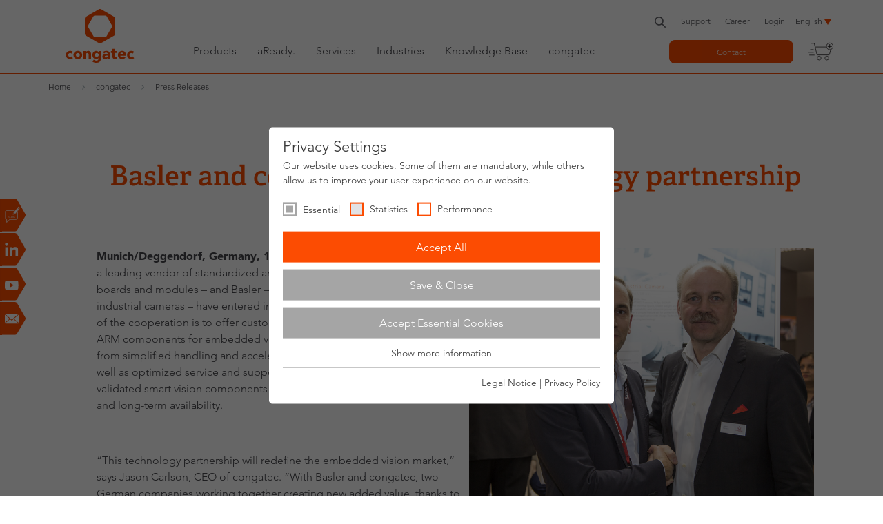

--- FILE ---
content_type: text/html; charset=utf-8
request_url: https://www.congatec.com/en/congatec/press-releases/article/basler-and-congatec-agree-on-technology-partnership/
body_size: 19369
content:
<!DOCTYPE html>
<html class="no-js" lang="en-US" xmlns="http://www.w3.org/1999/xhtml">
<head><meta http-equiv="X-UA-Compatible" content="IE=edge">

<meta charset="utf-8">
<!-- 
	This website is powered by TYPO3 - inspiring people to share!
	TYPO3 is a free open source Content Management Framework initially created by Kasper Skaarhoj and licensed under GNU/GPL.
	TYPO3 is copyright 1998-2026 of Kasper Skaarhoj. Extensions are copyright of their respective owners.
	Information and contribution at https://typo3.org/
-->



<title>Basler and congatec agree on technology partnership - congatec</title>
<meta name="generator" content="TYPO3 CMS">
<meta name="description" content="Embedded vision made easy">
<meta name="viewport" content="width=device-width, initial-scale=1">
<meta name="robots" content="index,follow">
<meta property="og:title" content="Basler and congatec agree on technology partnership">
<meta property="og:type" content="article">
<meta property="og:url" content="https://www.congatec.com/en/congatec/press-releases/article/basler-and-congatec-agree-on-technology-partnership/">
<meta property="og:description" content="Embedded vision made easy">
<meta property="og:image" content="https://www.congatec.com/fileadmin/user_upload/Open_Graph/img_og_press_releases.jpg">
<meta property="og:image:url" content="https://www.congatec.com/fileadmin/user_upload/Open_Graph/img_og_press_releases.jpg">
<meta property="og:image:width" content="1200">
<meta property="og:image:height" content="630">
<meta name="twitter:card" content="summary">
<meta name="twitter:title" content="Press Releases">
<meta name="twitter:description" content="Stay up to date with the latest news from congatec. Discover product innovations, industry insights, and key company milestones shaping the future of embedded systems.">
<meta name="twitter:image" content="https://www.congatec.com/fileadmin/user_upload/Open_Graph/img_og_press_releases.jpg">
<meta property="article:published_time" content="2018-11-13T17:00:00+01:00">
<meta property="article:modified_time" content="2018-12-05T17:02:10+01:00">
<meta name="language" content="en">
<meta name="x:site" content="@congatecAG">
<meta name="google-site-verification" content="o90Fb7rX2NzLGvgiP1N-pkq4Yy0d2tGNbQKdIJtPI-E">


<link rel="stylesheet" href="/typo3temp/assets/compressed/33710a7ef77b9b702c8dc18f5601ef58-min.css.gz?1768466270" media="all">
<link rel="stylesheet" href="/typo3temp/assets/compressed/merged-c60a1749f3080c50676ee76003eb112f-min.css.gz?1768466270" media="all">






<link rel="preload" as="style" href="https://www.congatec.com/_assets/4c27feeaa62da74857d74c280e82f21e/Js/Vendor/sg_cookie_optin/siteroot-1/cookieOptin.css?1768397148" media="all" crossorigin="anonymous">
<link rel="stylesheet" href="https://www.congatec.com/_assets/4c27feeaa62da74857d74c280e82f21e/Js/Vendor/sg_cookie_optin/siteroot-1/cookieOptin.css?1768397148" media="all" crossorigin="anonymous">
<script id="cookieOptinData" type="application/json">{"cookieGroups":[{"groupName":"essential","label":"Essential","description":"Essential cookies are required for basic website functions. This ensures that the website works properly.","required":true,"cookieData":[{"Name":"cookie_optin","Provider":"Congatec","Purpose":"Stores the user's cookie consent state for the current domain","Lifetime":"1 Year","index":0,"crdate":1591611288,"tstamp":1740411626,"pseudo":false},{"Name":"fe_typo_user","Provider":"Congatec","Purpose":"Preserves users states across page requests.","Lifetime":"Session","index":1,"crdate":1591611288,"tstamp":1740411626,"pseudo":false},{"Name":"geoip_code[id]","Provider":"Congatec","Purpose":"Stores the countrycode chosen by the visitor","Lifetime":"Session","index":2,"crdate":1591611288,"tstamp":1740411626,"pseudo":false},{"Name":"geoip_code[origin]","Provider":"Congatec","Purpose":"Stores the code of the country the visitor stays in on basis of the ip address","Lifetime":"Session","index":3,"crdate":1591611288,"tstamp":1740411626,"pseudo":false},{"Name":"geoip_code[site]","Provider":"Congatec","Purpose":"Stores the countrycode used by the website","Lifetime":"Session","index":4,"crdate":1591611288,"tstamp":1740411626,"pseudo":false},{"Name":"","Provider":"","Purpose":"","Lifetime":"","index":5,"crdate":"","tstamp":"","pseudo":true}],"scriptData":[],"loadingHTML":"","loadingJavaScript":""},{"groupName":"statistics","label":"Statistics","description":"Statistic cookies help website owners to understand how visitors interact with websites by collecting and reporting information anonymously.","googleService":1,"googleName":"analytics_storage","dependentGroups":"","dependentGroupTitles":"","required":false,"cookieData":[{"Name":"__utma","Provider":"Google Analytics","Purpose":"This cookie is set by Google Analytics and is used to distinguish users and sessions. The cookie is created when the JavaScript library executes and there are no existing __utma cookies. The cookie is updated every time data is sent to Google Analytics.","Lifetime":"2 Years","index":0,"crdate":1591615616,"tstamp":1740411626,"pseudo":false},{"Name":"__utmb","Provider":"Google Analytics","Purpose":"The cookie is set by Google Analytics. The cookie is used to determine new sessions\/visits. The cookie is created when the JavaScript library executes and there are no existing __utma cookies. The cookie is updated every time data is sent to Google Analytics.","Lifetime":"1 Day","index":1,"crdate":1591615616,"tstamp":1740411626,"pseudo":false},{"Name":"__utmc","Provider":"Google Analytics","Purpose":"The cookie is set by Google Analytics and is deleted when the user closes the browser. The cookie is not used by ga.js. The cookie is used to enable interoperability with urchin.js which is an older version of Google analytics and used in conjunction with the __utmb cookie to determine new sessions\/visits.","Lifetime":"Session","index":2,"crdate":1591615616,"tstamp":1740411626,"pseudo":false},{"Name":"__utmz","Provider":"Google Analytics","Purpose":"This cookie is set by Google analytics and is used to store the traffic source or campaign through which the visitor reached your site.","Lifetime":"6 Months","index":3,"crdate":1591615616,"tstamp":1740411626,"pseudo":false},{"Name":"__utmt","Provider":"Google Analytics","Purpose":"The cookie is set by Google Analytics and is used to throttle request rate.","Lifetime":"1 Day","index":4,"crdate":1591615616,"tstamp":1740411626,"pseudo":false},{"Name":"__utm.gif","Provider":"Google Analytics","Purpose":"This cookie is used to determine what type of device or browser software the visitor is using - this allows the website to be formatted accordingly.","Lifetime":"Session","index":5,"crdate":1591615616,"tstamp":1740411626,"pseudo":false},{"Name":"r\/collect","Provider":"doubleclick.net","Purpose":"This cookie is used to send data to Google Analytics about the device and behavior of the visitor. It monitors the visitor on all devices and marketing channels.","Lifetime":"Session","index":6,"crdate":1591615616,"tstamp":1740411626,"pseudo":false}],"scriptData":[{"title":"Google Tag Manager","script":"document.TagManagerLoaded = document.TagManagerLoaded || false;\r\nif (!document.TagManagerLoaded) {\r\n  document.TagManagerLoaded = true;\r\n  (function(w,d,s,l,i){w[l]=w[l]||[];w[l].push({'gtm.start': new Date().getTime(),event:'gtm.js'});var f=d.getElementsByTagName(s)[0], j=d.createElement(s),dl=l!='dataLayer'?'&l='+l:'';j.async=true;j.src='\/\/www.googletagmanager.com\/gtm.js?id='+i+dl;f.parentNode.insertBefore(j,f);})(window,document,'script','dataLayer', 'GTM-NG942PR');\r\n}","html":"","index":0}],"loadingHTML":"","loadingJavaScript":"\/_assets\/4c27feeaa62da74857d74c280e82f21e\/Js\/Vendor\/sg_cookie_optin\/siteroot-1\/statistics-0.js","crdate":1591615616,"tstamp":1740411626},{"groupName":"performance","label":"Performance","description":"Performance cookies anonymously count page visits and feature usage. We use the anonymous information to analyze as well as optimize our website and thus develop new offers and features for you and other users.","googleService":2,"googleName":"ad_storage, ad_personalization, ad_user_data","dependentGroups":"","dependentGroupTitles":"","required":false,"cookieData":[{"Name":"test_cookie","Provider":"Google Ads","Purpose":"Is set as a test to check whether the browser allows the setting of cookies. Contains no identifiers.","Lifetime":"15 minutes","index":0,"crdate":1642512714,"tstamp":1740411626,"pseudo":false},{"Name":"IDE","Provider":"Google Ads","Purpose":"Contains a randomly generated user ID. Using this ID, Google can recognize the user across different websites and display personalized advertising.","Lifetime":"1 year","index":1,"crdate":1642512714,"tstamp":1740411626,"pseudo":false},{"Name":"__hstc","Provider":"HubSpot, Inc.","Purpose":"The main cookie for tracking visitors.","Lifetime":"6 months","index":2,"crdate":1689149874,"tstamp":1740411626,"pseudo":false},{"Name":"hubspotutk","Provider":"HubSpot, Inc.","Purpose":"This cookie keeps track of a visitor's identity. It is passed to HubSpot on form submission and used when deduplicating contacts.","Lifetime":"6 months","index":3,"crdate":1689149874,"tstamp":1740411626,"pseudo":false},{"Name":"__hssc","Provider":"HubSpot, Inc.","Purpose":"This is used to determine if HubSpot should increment the session number and timestamps in the __hstc cookie.","Lifetime":"30 minutes","index":4,"crdate":1689149874,"tstamp":1740411626,"pseudo":false},{"Name":"__hssrc","Provider":"HubSpot, Inc.","Purpose":"Whenever HubSpot changes the session cookie, this cookie is also set to determine if the visitor has restarted their browser.","Lifetime":"Session","index":5,"crdate":1689149874,"tstamp":1740411626,"pseudo":false}],"scriptData":[{"title":"Google Tag Manager","script":"document.TagManagerLoaded = document.TagManagerLoaded || false;\r\nif (!document.TagManagerLoaded) {\r\n  document.TagManagerLoaded = true;\r\n  (function(w,d,s,l,i){w[l]=w[l]||[];w[l].push({'gtm.start': new Date().getTime(),event:'gtm.js'});var f=d.getElementsByTagName(s)[0], j=d.createElement(s),dl=l!='dataLayer'?'&l='+l:'';j.async=true;j.src='\/\/www.googletagmanager.com\/gtm.js?id='+i+dl;f.parentNode.insertBefore(j,f);})(window,document,'script','dataLayer', 'GTM-NG942PR');\r\n}","html":"","index":0}],"loadingHTML":"","loadingJavaScript":"\/_assets\/4c27feeaa62da74857d74c280e82f21e\/Js\/Vendor\/sg_cookie_optin\/siteroot-1\/performance-0.js","crdate":1642512714,"tstamp":1740411626}],"cssData":{"color_box":"#FFFFFF","color_headline":"#373737","color_text":"#373737","color_confirmation_background":"#C9FFC9","color_confirmation_text":"#208A20","color_checkbox":"#fc4c02","color_checkbox_required":"#A5A5A5","color_button_all":"#fc4c02","color_button_all_hover":"#D7D7D7","color_button_all_text":"#FFFFFF","color_button_specific":"#A5A5A5","color_button_specific_hover":"#D7D7D7","color_button_specific_text":"#FFFFFF","color_button_essential":"#A5A5A5","color_button_essential_hover":"#D7D7D7","color_button_essential_text":"#FFFFFF","color_button_close":"#FFFFFF","color_button_close_hover":"#FFFFFF","color_button_close_text":"#373737","color_list":"#A5A5A5","color_list_text":"#FFFFFF","color_table":"#FFFFFF","color_Table_data_text":"#373737","color_table_header":"#F3F3F3","color_table_header_text":"#373737","color_full_box":"#143D59","color_full_headline":"#FFFFFF","color_full_text":"#FFFFFF","color_full_button_close":"#143D59","color_full_button_close_hover":"#143D59","color_full_button_close_text":"#FFFFFF","iframe_color_consent_box_background":"#D6D6D6","iframe_color_button_load_one":"#143D59","iframe_color_button_load_one_hover":"#2E6B96","iframe_color_button_load_one_text":"#FFFFFF","iframe_color_open_settings":"#373737","banner_color_box":"#DDDDDD","banner_color_text":"#373737","banner_color_link_text":"#373737","banner_color_button_settings":"#A5A5A5","banner_color_button_settings_hover":"#D7D7D7","banner_color_button_settings_text":"#FFFFFF","banner_color_button_accept_essential":"#575757","banner_color_button_accept_essential_hover":"#929292","banner_color_button_accept_essential_text":"#FFFFFF","banner_color_button_accept":"#143D59","banner_color_button_accept_hover":"#2E6B96","banner_color_button_accept_text":"#FFFFFF","color_fingerprint_image":"#fc4c02","color_fingerprint_background":"#ffffff"},"footerLinks":[{"url":"\/en\/congatec\/legal-notice\/?disableOptIn=1","name":"Legal Notice","uid":60,"index":0},{"url":"\/en\/congatec\/privacy-policy\/?disableOptIn=1","name":"Privacy Policy","uid":291,"index":1}],"iFrameGroup":{"groupName":"iframes","label":"Externe Inhalte","description":"Wir verwenden auf unserer Website externe Inhalte, um Ihnen zus\u00e4tzliche Informationen anzubieten.","required":false,"cookieData":[]},"settings":{"banner_enable":false,"banner_force_min_width":0,"version":2,"banner_position":0,"banner_show_settings_button":true,"cookie_lifetime":365,"session_only_essential_cookies":false,"iframe_enabled":false,"minify_generated_data":false,"show_button_close":false,"activate_testing_mode":false,"disable_powered_by":true,"disable_for_this_language":false,"set_cookie_for_domain":"","save_history_webhook":"\/en\/?saveOptinHistory","cookiebanner_whitelist_regex":"","banner_show_again_interval":14,"identifier":1,"language":0,"render_assets_inline":false,"consider_do_not_track":true,"domains_to_delete_cookies_for":"","subdomain_support":false,"overwrite_baseurl":"","unified_cookie_name":true,"disable_usage_statistics":false,"fingerprint_position":1,"iframe_replacement_background_image":"","monochrome_enabled":false,"show_fingerprint":false,"disable_automatic_loading":false,"auto_action_for_bots":2},"textEntries":{"header":"Privacy Settings","description":"Our website uses cookies. Some of them are mandatory, while others allow us to improve your user experience on our website.","accept_all_text":"Accept All","accept_specific_text":"Save & Close","accept_essential_text":"Accept Essential Cookies","extend_box_link_text":"Show more information","extend_box_link_text_close":"Hide more information","extend_table_link_text":"Show cookie information","extend_table_link_text_close":"Hide cookie information","cookie_name_text":"Name","cookie_provider_text":"Provider","cookie_purpose_text":"Type","cookie_lifetime_text":"Expiry","iframe_button_allow_all_text":"Alle externen Inhalte erlauben","iframe_button_allow_one_text":"Einmalig erlauben","iframe_button_reject_text":"Nicht erlauben","iframe_button_load_one_text":"Externen Inhalt laden","iframe_open_settings_text":"Einstellungen anzeigen","iframe_button_load_one_description":"","banner_button_accept_text":"Akzeptieren","banner_button_accept_essential_text":"Reject","banner_button_settings_text":"Einstellungen","banner_description":"Auf unserer Webseite werden Cookies verwendet. Einige davon werden zwingend ben\u00f6tigt, w\u00e4hrend es uns andere erm\u00f6glichen, Ihre Nutzererfahrung auf unserer Webseite zu verbessern.","save_confirmation_text":"Successfully saved cookie configuration","user_hash_text":"User-Hash","dependent_groups_text":"Abh\u00e4ngig von:"},"placeholders":{"iframe_consent_description":"<p class=\"sg-cookie-optin-box-flash-message\"><\/p>"},"mustacheData":{"template":{"template_html":"<!--googleoff: index-->\r\n<div class=\"sg-cookie-optin-box\">\r\n  {{#settings.show_button_close}}\r\n    <span class=\"sg-cookie-optin-box-close-button\">\u2715<\/span>\r\n  {{\/settings.show_button_close}}\r\n\r\n  <strong class=\"sg-cookie-optin-box-header\">{{{textEntries.header}}}<\/strong>\r\n  <p class=\"sg-cookie-optin-box-description\">{{{textEntries.description}}}<\/p>\r\n\r\n  <ul class=\"sg-cookie-optin-box-cookie-list\">\r\n    {{#cookieGroups}}\r\n      <li class=\"sg-cookie-optin-box-cookie-list-item\">\r\n        <input class=\"sg-cookie-optin-checkbox\"\r\n             id=\"sg-cookie-optin-{{groupName}}\"\r\n             type=\"checkbox\"\r\n             name=\"cookies[]\"\r\n             value=\"{{groupName}}\"\r\n             {{#required}}checked=\"1\"{{\/required}}\r\n             {{#required}}disabled=\"1\"{{\/required}}>\r\n        <label class=\"sg-cookie-optin-checkbox-label\" for=\"sg-cookie-optin-{{groupName}}\">\r\n          <span>{{{label}}}<\/span>\r\n        <\/label>\r\n      <\/li>\r\n    {{\/cookieGroups}}\r\n  <\/ul>\r\n\r\n  <div class=\"sg-cookie-optin-box-button\">\r\n    <button class=\"sg-cookie-optin-box-button-accept-all\">{{{textEntries.accept_all_text}}}<\/button>\r\n    <button class=\"sg-cookie-optin-box-button-accept-specific\">{{{textEntries.accept_specific_text}}}<\/button>\r\n    <button class=\"sg-cookie-optin-box-button-accept-essential\">{{{textEntries.accept_essential_text}}}<\/button>\r\n  <\/div>\r\n\r\n  <ul class=\"sg-cookie-optin-box-cookie-detail-list\">\r\n    {{#cookieGroups}}\r\n      <li class=\"sg-cookie-optin-box-cookie-detail-list-item\">\r\n        <strong class=\"sg-cookie-optin-box-cookie-detail-header\">{{{label}}}<\/strong>\r\n        <p class=\"sg-cookie-optin-box-cookie-detail-description\">{{{description}}}<\/p>\r\n\r\n        <div class=\"sg-cookie-optin-box-cookie-detail-sublist\">\r\n          <table>\r\n            <tbody>\r\n              {{#cookieData}}\r\n                {{^pseudo}}\r\n                  {{#index}}<tr class=\"divider\"><td colspan=\"2\">&nbsp;<\/td><\/tr>{{\/index}}\r\n                  <tr>\r\n                    <th>{{{textEntries.cookie_name_text}}}<\/th>\r\n                    <td>{{{Name}}}<\/td>\r\n                  <\/tr>\r\n                  <tr>\r\n                    <th>{{{textEntries.cookie_provider_text}}}<\/th>\r\n                    <td>{{{Provider}}}<\/td>\r\n                  <\/tr>\r\n                  <tr>\r\n                    <th>{{{textEntries.cookie_lifetime_text}}}<\/th>\r\n                    <td>{{{Lifetime}}}<\/td>\r\n                  <\/tr>\r\n                  <tr>\r\n                    <th>{{{textEntries.cookie_purpose_text}}}<\/th>\r\n                    <td class=\"sg-cookie-optin-box-table-reason\">{{{Purpose}}}<\/td>\r\n                  <\/tr>\r\n                {{\/pseudo}}\r\n              {{\/cookieData}}\r\n            <\/tbody>\r\n          <\/table>\r\n        <\/div>\r\n\r\n        {{#cookieData}}\r\n          {{^index}}<a class=\"sg-cookie-optin-box-sublist-open-more-link\" href=\"#\">{{{textEntries.extend_table_link_text}}}<\/a>{{\/index}}\r\n        {{\/cookieData}}\r\n      <\/li>\r\n    {{\/cookieGroups}}\r\n  <\/ul>\r\n\r\n  <div class=\"sg-cookie-optin-box-open-more\">\r\n    <a class=\"sg-cookie-optin-box-open-more-link\" href=\"#\">{{{textEntries.extend_box_link_text}}}<\/a>\r\n  <\/div>\r\n\r\n  <div class=\"sg-cookie-optin-box-footer\">\r\n<!--    <div class=\"sg-cookie-optin-box-copyright\">\r\n      <a class=\"sg-cookie-optin-box-copyright-link\"\r\n         href=\"https:\/\/www.sgalinski.de\/typo3-produkte-webentwicklung\/sgalinski-cookie-optin\/\"\r\n         target=\"_blank\">\r\n        Powered by<br>sgalinski Cookie Opt In\r\n      <\/a>\r\n    <\/div>\r\n-->\r\n    <div class=\"sg-cookie-optin-box-footer-links\">\r\n      {{#footerLinks}}\r\n        {{#index}}\r\n          <span class=\"sg-cookie-optin-box-footer-divider\"> | <\/span>\r\n        {{\/index}}\r\n\r\n        <a class=\"sg-cookie-optin-box-footer-link\" href=\"{{url}}\" target=\"_blank\">{{{name}}}<\/a>\r\n      {{\/footerLinks}}\r\n    <\/div>\r\n  <\/div>\r\n<\/div>\r\n<!--googleon: index-->\r\n","template_overwritten":1,"template_selection":0,"markup":"<!--googleoff: index-->\r\n<div class=\"sg-cookie-optin-box\">\r\n\r\n  <strong class=\"sg-cookie-optin-box-header\">Privacy Settings<\/strong>\r\n  <p class=\"sg-cookie-optin-box-description\">Our website uses cookies. Some of them are mandatory, while others allow us to improve your user experience on our website.<\/p>\r\n\r\n  <ul class=\"sg-cookie-optin-box-cookie-list\">\r\n      <li class=\"sg-cookie-optin-box-cookie-list-item\">\r\n        <input class=\"sg-cookie-optin-checkbox\"\r\n             id=\"sg-cookie-optin-essential\"\r\n             type=\"checkbox\"\r\n             name=\"cookies[]\"\r\n             value=\"essential\"\r\n             checked=\"1\"\r\n             disabled=\"1\">\r\n        <label class=\"sg-cookie-optin-checkbox-label\" for=\"sg-cookie-optin-essential\">\r\n          <span>Essential<\/span>\r\n        <\/label>\r\n      <\/li>\r\n      <li class=\"sg-cookie-optin-box-cookie-list-item\">\r\n        <input class=\"sg-cookie-optin-checkbox\"\r\n             id=\"sg-cookie-optin-statistics\"\r\n             type=\"checkbox\"\r\n             name=\"cookies[]\"\r\n             value=\"statistics\"\r\n             \r\n             >\r\n        <label class=\"sg-cookie-optin-checkbox-label\" for=\"sg-cookie-optin-statistics\">\r\n          <span>Statistics<\/span>\r\n        <\/label>\r\n      <\/li>\r\n      <li class=\"sg-cookie-optin-box-cookie-list-item\">\r\n        <input class=\"sg-cookie-optin-checkbox\"\r\n             id=\"sg-cookie-optin-performance\"\r\n             type=\"checkbox\"\r\n             name=\"cookies[]\"\r\n             value=\"performance\"\r\n             \r\n             >\r\n        <label class=\"sg-cookie-optin-checkbox-label\" for=\"sg-cookie-optin-performance\">\r\n          <span>Performance<\/span>\r\n        <\/label>\r\n      <\/li>\r\n  <\/ul>\r\n\r\n  <div class=\"sg-cookie-optin-box-button\">\r\n    <button class=\"sg-cookie-optin-box-button-accept-all\">Accept All<\/button>\r\n    <button class=\"sg-cookie-optin-box-button-accept-specific\">Save & Close<\/button>\r\n    <button class=\"sg-cookie-optin-box-button-accept-essential\">Accept Essential Cookies<\/button>\r\n  <\/div>\r\n\r\n  <ul class=\"sg-cookie-optin-box-cookie-detail-list\">\r\n      <li class=\"sg-cookie-optin-box-cookie-detail-list-item\">\r\n        <strong class=\"sg-cookie-optin-box-cookie-detail-header\">Essential<\/strong>\r\n        <p class=\"sg-cookie-optin-box-cookie-detail-description\">Essential cookies are required for basic website functions. This ensures that the website works properly.<\/p>\r\n\r\n        <div class=\"sg-cookie-optin-box-cookie-detail-sublist\">\r\n          <table>\r\n            <tbody>\r\n                  \r\n                  <tr>\r\n                    <th>Name<\/th>\r\n                    <td>cookie_optin<\/td>\r\n                  <\/tr>\r\n                  <tr>\r\n                    <th>Provider<\/th>\r\n                    <td>Congatec<\/td>\r\n                  <\/tr>\r\n                  <tr>\r\n                    <th>Expiry<\/th>\r\n                    <td>1 Year<\/td>\r\n                  <\/tr>\r\n                  <tr>\r\n                    <th>Type<\/th>\r\n                    <td class=\"sg-cookie-optin-box-table-reason\">Stores the user's cookie consent state for the current domain<\/td>\r\n                  <\/tr>\r\n                  <tr class=\"divider\"><td colspan=\"2\">&nbsp;<\/td><\/tr>\r\n                  <tr>\r\n                    <th>Name<\/th>\r\n                    <td>fe_typo_user<\/td>\r\n                  <\/tr>\r\n                  <tr>\r\n                    <th>Provider<\/th>\r\n                    <td>Congatec<\/td>\r\n                  <\/tr>\r\n                  <tr>\r\n                    <th>Expiry<\/th>\r\n                    <td>Session<\/td>\r\n                  <\/tr>\r\n                  <tr>\r\n                    <th>Type<\/th>\r\n                    <td class=\"sg-cookie-optin-box-table-reason\">Preserves users states across page requests.<\/td>\r\n                  <\/tr>\r\n                  <tr class=\"divider\"><td colspan=\"2\">&nbsp;<\/td><\/tr>\r\n                  <tr>\r\n                    <th>Name<\/th>\r\n                    <td>geoip_code[id]<\/td>\r\n                  <\/tr>\r\n                  <tr>\r\n                    <th>Provider<\/th>\r\n                    <td>Congatec<\/td>\r\n                  <\/tr>\r\n                  <tr>\r\n                    <th>Expiry<\/th>\r\n                    <td>Session<\/td>\r\n                  <\/tr>\r\n                  <tr>\r\n                    <th>Type<\/th>\r\n                    <td class=\"sg-cookie-optin-box-table-reason\">Stores the countrycode chosen by the visitor<\/td>\r\n                  <\/tr>\r\n                  <tr class=\"divider\"><td colspan=\"2\">&nbsp;<\/td><\/tr>\r\n                  <tr>\r\n                    <th>Name<\/th>\r\n                    <td>geoip_code[origin]<\/td>\r\n                  <\/tr>\r\n                  <tr>\r\n                    <th>Provider<\/th>\r\n                    <td>Congatec<\/td>\r\n                  <\/tr>\r\n                  <tr>\r\n                    <th>Expiry<\/th>\r\n                    <td>Session<\/td>\r\n                  <\/tr>\r\n                  <tr>\r\n                    <th>Type<\/th>\r\n                    <td class=\"sg-cookie-optin-box-table-reason\">Stores the code of the country the visitor stays in on basis of the ip address<\/td>\r\n                  <\/tr>\r\n                  <tr class=\"divider\"><td colspan=\"2\">&nbsp;<\/td><\/tr>\r\n                  <tr>\r\n                    <th>Name<\/th>\r\n                    <td>geoip_code[site]<\/td>\r\n                  <\/tr>\r\n                  <tr>\r\n                    <th>Provider<\/th>\r\n                    <td>Congatec<\/td>\r\n                  <\/tr>\r\n                  <tr>\r\n                    <th>Expiry<\/th>\r\n                    <td>Session<\/td>\r\n                  <\/tr>\r\n                  <tr>\r\n                    <th>Type<\/th>\r\n                    <td class=\"sg-cookie-optin-box-table-reason\">Stores the countrycode used by the website<\/td>\r\n                  <\/tr>\r\n            <\/tbody>\r\n          <\/table>\r\n        <\/div>\r\n\r\n          <a class=\"sg-cookie-optin-box-sublist-open-more-link\" href=\"#\">Show cookie information<\/a>\r\n          \r\n          \r\n          \r\n          \r\n          \r\n      <\/li>\r\n      <li class=\"sg-cookie-optin-box-cookie-detail-list-item\">\r\n        <strong class=\"sg-cookie-optin-box-cookie-detail-header\">Statistics<\/strong>\r\n        <p class=\"sg-cookie-optin-box-cookie-detail-description\">Statistic cookies help website owners to understand how visitors interact with websites by collecting and reporting information anonymously.<\/p>\r\n\r\n        <div class=\"sg-cookie-optin-box-cookie-detail-sublist\">\r\n          <table>\r\n            <tbody>\r\n                  \r\n                  <tr>\r\n                    <th>Name<\/th>\r\n                    <td>__utma<\/td>\r\n                  <\/tr>\r\n                  <tr>\r\n                    <th>Provider<\/th>\r\n                    <td>Google Analytics<\/td>\r\n                  <\/tr>\r\n                  <tr>\r\n                    <th>Expiry<\/th>\r\n                    <td>2 Years<\/td>\r\n                  <\/tr>\r\n                  <tr>\r\n                    <th>Type<\/th>\r\n                    <td class=\"sg-cookie-optin-box-table-reason\">This cookie is set by Google Analytics and is used to distinguish users and sessions. The cookie is created when the JavaScript library executes and there are no existing __utma cookies. The cookie is updated every time data is sent to Google Analytics.<\/td>\r\n                  <\/tr>\r\n                  <tr class=\"divider\"><td colspan=\"2\">&nbsp;<\/td><\/tr>\r\n                  <tr>\r\n                    <th>Name<\/th>\r\n                    <td>__utmb<\/td>\r\n                  <\/tr>\r\n                  <tr>\r\n                    <th>Provider<\/th>\r\n                    <td>Google Analytics<\/td>\r\n                  <\/tr>\r\n                  <tr>\r\n                    <th>Expiry<\/th>\r\n                    <td>1 Day<\/td>\r\n                  <\/tr>\r\n                  <tr>\r\n                    <th>Type<\/th>\r\n                    <td class=\"sg-cookie-optin-box-table-reason\">The cookie is set by Google Analytics. The cookie is used to determine new sessions\/visits. The cookie is created when the JavaScript library executes and there are no existing __utma cookies. The cookie is updated every time data is sent to Google Analytics.<\/td>\r\n                  <\/tr>\r\n                  <tr class=\"divider\"><td colspan=\"2\">&nbsp;<\/td><\/tr>\r\n                  <tr>\r\n                    <th>Name<\/th>\r\n                    <td>__utmc<\/td>\r\n                  <\/tr>\r\n                  <tr>\r\n                    <th>Provider<\/th>\r\n                    <td>Google Analytics<\/td>\r\n                  <\/tr>\r\n                  <tr>\r\n                    <th>Expiry<\/th>\r\n                    <td>Session<\/td>\r\n                  <\/tr>\r\n                  <tr>\r\n                    <th>Type<\/th>\r\n                    <td class=\"sg-cookie-optin-box-table-reason\">The cookie is set by Google Analytics and is deleted when the user closes the browser. The cookie is not used by ga.js. The cookie is used to enable interoperability with urchin.js which is an older version of Google analytics and used in conjunction with the __utmb cookie to determine new sessions\/visits.<\/td>\r\n                  <\/tr>\r\n                  <tr class=\"divider\"><td colspan=\"2\">&nbsp;<\/td><\/tr>\r\n                  <tr>\r\n                    <th>Name<\/th>\r\n                    <td>__utmz<\/td>\r\n                  <\/tr>\r\n                  <tr>\r\n                    <th>Provider<\/th>\r\n                    <td>Google Analytics<\/td>\r\n                  <\/tr>\r\n                  <tr>\r\n                    <th>Expiry<\/th>\r\n                    <td>6 Months<\/td>\r\n                  <\/tr>\r\n                  <tr>\r\n                    <th>Type<\/th>\r\n                    <td class=\"sg-cookie-optin-box-table-reason\">This cookie is set by Google analytics and is used to store the traffic source or campaign through which the visitor reached your site.<\/td>\r\n                  <\/tr>\r\n                  <tr class=\"divider\"><td colspan=\"2\">&nbsp;<\/td><\/tr>\r\n                  <tr>\r\n                    <th>Name<\/th>\r\n                    <td>__utmt<\/td>\r\n                  <\/tr>\r\n                  <tr>\r\n                    <th>Provider<\/th>\r\n                    <td>Google Analytics<\/td>\r\n                  <\/tr>\r\n                  <tr>\r\n                    <th>Expiry<\/th>\r\n                    <td>1 Day<\/td>\r\n                  <\/tr>\r\n                  <tr>\r\n                    <th>Type<\/th>\r\n                    <td class=\"sg-cookie-optin-box-table-reason\">The cookie is set by Google Analytics and is used to throttle request rate.<\/td>\r\n                  <\/tr>\r\n                  <tr class=\"divider\"><td colspan=\"2\">&nbsp;<\/td><\/tr>\r\n                  <tr>\r\n                    <th>Name<\/th>\r\n                    <td>__utm.gif<\/td>\r\n                  <\/tr>\r\n                  <tr>\r\n                    <th>Provider<\/th>\r\n                    <td>Google Analytics<\/td>\r\n                  <\/tr>\r\n                  <tr>\r\n                    <th>Expiry<\/th>\r\n                    <td>Session<\/td>\r\n                  <\/tr>\r\n                  <tr>\r\n                    <th>Type<\/th>\r\n                    <td class=\"sg-cookie-optin-box-table-reason\">This cookie is used to determine what type of device or browser software the visitor is using - this allows the website to be formatted accordingly.<\/td>\r\n                  <\/tr>\r\n                  <tr class=\"divider\"><td colspan=\"2\">&nbsp;<\/td><\/tr>\r\n                  <tr>\r\n                    <th>Name<\/th>\r\n                    <td>r\/collect<\/td>\r\n                  <\/tr>\r\n                  <tr>\r\n                    <th>Provider<\/th>\r\n                    <td>doubleclick.net<\/td>\r\n                  <\/tr>\r\n                  <tr>\r\n                    <th>Expiry<\/th>\r\n                    <td>Session<\/td>\r\n                  <\/tr>\r\n                  <tr>\r\n                    <th>Type<\/th>\r\n                    <td class=\"sg-cookie-optin-box-table-reason\">This cookie is used to send data to Google Analytics about the device and behavior of the visitor. It monitors the visitor on all devices and marketing channels.<\/td>\r\n                  <\/tr>\r\n            <\/tbody>\r\n          <\/table>\r\n        <\/div>\r\n\r\n          <a class=\"sg-cookie-optin-box-sublist-open-more-link\" href=\"#\">Show cookie information<\/a>\r\n          \r\n          \r\n          \r\n          \r\n          \r\n          \r\n      <\/li>\r\n      <li class=\"sg-cookie-optin-box-cookie-detail-list-item\">\r\n        <strong class=\"sg-cookie-optin-box-cookie-detail-header\">Performance<\/strong>\r\n        <p class=\"sg-cookie-optin-box-cookie-detail-description\">Performance cookies anonymously count page visits and feature usage. We use the anonymous information to analyze as well as optimize our website and thus develop new offers and features for you and other users.<\/p>\r\n\r\n        <div class=\"sg-cookie-optin-box-cookie-detail-sublist\">\r\n          <table>\r\n            <tbody>\r\n                  \r\n                  <tr>\r\n                    <th>Name<\/th>\r\n                    <td>test_cookie<\/td>\r\n                  <\/tr>\r\n                  <tr>\r\n                    <th>Provider<\/th>\r\n                    <td>Google Ads<\/td>\r\n                  <\/tr>\r\n                  <tr>\r\n                    <th>Expiry<\/th>\r\n                    <td>15 minutes<\/td>\r\n                  <\/tr>\r\n                  <tr>\r\n                    <th>Type<\/th>\r\n                    <td class=\"sg-cookie-optin-box-table-reason\">Is set as a test to check whether the browser allows the setting of cookies. Contains no identifiers.<\/td>\r\n                  <\/tr>\r\n                  <tr class=\"divider\"><td colspan=\"2\">&nbsp;<\/td><\/tr>\r\n                  <tr>\r\n                    <th>Name<\/th>\r\n                    <td>IDE<\/td>\r\n                  <\/tr>\r\n                  <tr>\r\n                    <th>Provider<\/th>\r\n                    <td>Google Ads<\/td>\r\n                  <\/tr>\r\n                  <tr>\r\n                    <th>Expiry<\/th>\r\n                    <td>1 year<\/td>\r\n                  <\/tr>\r\n                  <tr>\r\n                    <th>Type<\/th>\r\n                    <td class=\"sg-cookie-optin-box-table-reason\">Contains a randomly generated user ID. Using this ID, Google can recognize the user across different websites and display personalized advertising.<\/td>\r\n                  <\/tr>\r\n                  <tr class=\"divider\"><td colspan=\"2\">&nbsp;<\/td><\/tr>\r\n                  <tr>\r\n                    <th>Name<\/th>\r\n                    <td>__hstc<\/td>\r\n                  <\/tr>\r\n                  <tr>\r\n                    <th>Provider<\/th>\r\n                    <td>HubSpot, Inc.<\/td>\r\n                  <\/tr>\r\n                  <tr>\r\n                    <th>Expiry<\/th>\r\n                    <td>6 months<\/td>\r\n                  <\/tr>\r\n                  <tr>\r\n                    <th>Type<\/th>\r\n                    <td class=\"sg-cookie-optin-box-table-reason\">The main cookie for tracking visitors.<\/td>\r\n                  <\/tr>\r\n                  <tr class=\"divider\"><td colspan=\"2\">&nbsp;<\/td><\/tr>\r\n                  <tr>\r\n                    <th>Name<\/th>\r\n                    <td>hubspotutk<\/td>\r\n                  <\/tr>\r\n                  <tr>\r\n                    <th>Provider<\/th>\r\n                    <td>HubSpot, Inc.<\/td>\r\n                  <\/tr>\r\n                  <tr>\r\n                    <th>Expiry<\/th>\r\n                    <td>6 months<\/td>\r\n                  <\/tr>\r\n                  <tr>\r\n                    <th>Type<\/th>\r\n                    <td class=\"sg-cookie-optin-box-table-reason\">This cookie keeps track of a visitor's identity. It is passed to HubSpot on form submission and used when deduplicating contacts.<\/td>\r\n                  <\/tr>\r\n                  <tr class=\"divider\"><td colspan=\"2\">&nbsp;<\/td><\/tr>\r\n                  <tr>\r\n                    <th>Name<\/th>\r\n                    <td>__hssc<\/td>\r\n                  <\/tr>\r\n                  <tr>\r\n                    <th>Provider<\/th>\r\n                    <td>HubSpot, Inc.<\/td>\r\n                  <\/tr>\r\n                  <tr>\r\n                    <th>Expiry<\/th>\r\n                    <td>30 minutes<\/td>\r\n                  <\/tr>\r\n                  <tr>\r\n                    <th>Type<\/th>\r\n                    <td class=\"sg-cookie-optin-box-table-reason\">This is used to determine if HubSpot should increment the session number and timestamps in the __hstc cookie.<\/td>\r\n                  <\/tr>\r\n                  <tr class=\"divider\"><td colspan=\"2\">&nbsp;<\/td><\/tr>\r\n                  <tr>\r\n                    <th>Name<\/th>\r\n                    <td>__hssrc<\/td>\r\n                  <\/tr>\r\n                  <tr>\r\n                    <th>Provider<\/th>\r\n                    <td>HubSpot, Inc.<\/td>\r\n                  <\/tr>\r\n                  <tr>\r\n                    <th>Expiry<\/th>\r\n                    <td>Session<\/td>\r\n                  <\/tr>\r\n                  <tr>\r\n                    <th>Type<\/th>\r\n                    <td class=\"sg-cookie-optin-box-table-reason\">Whenever HubSpot changes the session cookie, this cookie is also set to determine if the visitor has restarted their browser.<\/td>\r\n                  <\/tr>\r\n            <\/tbody>\r\n          <\/table>\r\n        <\/div>\r\n\r\n          <a class=\"sg-cookie-optin-box-sublist-open-more-link\" href=\"#\">Show cookie information<\/a>\r\n          \r\n          \r\n          \r\n          \r\n          \r\n      <\/li>\r\n  <\/ul>\r\n\r\n  <div class=\"sg-cookie-optin-box-open-more\">\r\n    <a class=\"sg-cookie-optin-box-open-more-link\" href=\"#\">Show more information<\/a>\r\n  <\/div>\r\n\r\n  <div class=\"sg-cookie-optin-box-footer\">\r\n<!--    <div class=\"sg-cookie-optin-box-copyright\">\r\n      <a class=\"sg-cookie-optin-box-copyright-link\"\r\n         href=\"https:\/\/www.sgalinski.de\/typo3-produkte-webentwicklung\/sgalinski-cookie-optin\/\"\r\n         target=\"_blank\">\r\n        Powered by<br>sgalinski Cookie Opt In\r\n      <\/a>\r\n    <\/div>\r\n-->\r\n    <div class=\"sg-cookie-optin-box-footer-links\">\r\n\r\n        <a class=\"sg-cookie-optin-box-footer-link\" href=\"\/en\/congatec\/legal-notice\/?disableOptIn=1\" target=\"_blank\">Legal Notice<\/a>\r\n          <span class=\"sg-cookie-optin-box-footer-divider\"> | <\/span>\r\n\r\n        <a class=\"sg-cookie-optin-box-footer-link\" href=\"\/en\/congatec\/privacy-policy\/?disableOptIn=1\" target=\"_blank\">Privacy Policy<\/a>\r\n    <\/div>\r\n  <\/div>\r\n<\/div>\r\n<!--googleon: index-->\r\n"},"banner":{"banner_html":"<div class=\"sg-cookie-optin-banner {{^settings.banner_position}}sg-cookie-optin-banner-bottom{{\/settings.banner_position}}\">\n\t<div class=\"sg-cookie-optin-box\">\n\t\t<div class=\"sg-cookie-optin-banner-content\">\n\t\t\t<p class=\"sg-cookie-optin-banner-description\">\n\t\t\t\t{{{textEntries.banner_description}}}\n\n\t\t\t\t{{#footerLinks}}\n\t\t\t\t\t{{#index}}\n\t\t\t\t\t\t(\n\t\t\t\t\t{{\/index}}\n\t\t\t\t{{\/footerLinks}}\n\n\t\t\t\t{{#footerLinks}}\n\t\t\t\t\t{{#index}}\n\t\t\t\t\t\t<span class=\"sg-cookie-optin-box-footer-divider\"> | <\/span>\n\t\t\t\t\t{{\/index}}\n\n\t\t\t\t\t<a class=\"sg-cookie-optin-box-footer-link\" href=\"{{url}}\" target=\"_blank\">{{{name}}}<\/a>\n\t\t\t\t{{\/footerLinks}}\n\n\t\t\t\t{{#footerLinks}}\n\t\t\t\t\t{{#index}}\n\t\t\t\t\t\t)\n\t\t\t\t\t{{\/index}}\n\t\t\t\t{{\/footerLinks}}\n\t\t\t<\/p>\n\n\t\t\t<div class=\"sg-cookie-optin-banner-button\">\n\t\t\t\t{{#settings.banner_show_settings_button}}\n\t\t\t\t\t<button class=\"sg-cookie-optin-banner-button-settings\">{{{textEntries.banner_button_settings_text}}}<\/button>\n\t\t\t\t{{\/settings.banner_show_settings_button}}\n\n\t\t\t\t<button class=\"sg-cookie-optin-banner-button-accept-essential\">{{{textEntries.banner_button_accept_essential_text}}}<\/button>\n\t\t\t\t<button class=\"sg-cookie-optin-banner-button-accept\">{{{textEntries.banner_button_accept_text}}}<\/button>\n\t\t\t<\/div>\n\t\t<\/div>\n\t<\/div>\n<\/div>\n","banner_overwritten":0,"markup":"<div class=\"sg-cookie-optin-banner sg-cookie-optin-banner-bottom\">\n\t<div class=\"sg-cookie-optin-box\">\n\t\t<div class=\"sg-cookie-optin-banner-content\">\n\t\t\t<p class=\"sg-cookie-optin-banner-description\">\n\t\t\t\tAuf unserer Webseite werden Cookies verwendet. Einige davon werden zwingend ben\u00f6tigt, w\u00e4hrend es uns andere erm\u00f6glichen, Ihre Nutzererfahrung auf unserer Webseite zu verbessern.\n\n\t\t\t\t\t\t(\n\n\n\t\t\t\t\t<a class=\"sg-cookie-optin-box-footer-link\" href=\"\/en\/congatec\/legal-notice\/?disableOptIn=1\" target=\"_blank\">Legal Notice<\/a>\n\t\t\t\t\t\t<span class=\"sg-cookie-optin-box-footer-divider\"> | <\/span>\n\n\t\t\t\t\t<a class=\"sg-cookie-optin-box-footer-link\" href=\"\/en\/congatec\/privacy-policy\/?disableOptIn=1\" target=\"_blank\">Privacy Policy<\/a>\n\n\t\t\t\t\t\t)\n\t\t\t<\/p>\n\n\t\t\t<div class=\"sg-cookie-optin-banner-button\">\n\t\t\t\t\t<button class=\"sg-cookie-optin-banner-button-settings\">Einstellungen<\/button>\n\n\t\t\t\t<button class=\"sg-cookie-optin-banner-button-accept-essential\">Reject<\/button>\n\t\t\t\t<button class=\"sg-cookie-optin-banner-button-accept\">Akzeptieren<\/button>\n\t\t\t<\/div>\n\t\t<\/div>\n\t<\/div>\n<\/div>\n"},"iframe":{"iframe_html":"<div class=\"sg-cookie-optin-box\">\n\t{{#settings.show_button_close}}\n\t\t<span class=\"sg-cookie-optin-box-close-button\">\u2715<\/span>\n\t{{\/settings.show_button_close}}\n\n\t<strong class=\"sg-cookie-optin-box-header\">{{{iFrameGroup.label}}}<\/strong>\n\t<p class=\"sg-cookie-optin-box-description\">{{{iFrameGroup.description}}}<\/p>\n\n\t<div class=\"sg-cookie-optin-box-button\">\n\t\t<button  class=\"sg-cookie-optin-box-button-accept-all\">{{{textEntries.iframe_button_allow_all_text}}}<\/button>\n\t\t<button  class=\"sg-cookie-optin-box-button-accept-specific\">{{{textEntries.iframe_button_allow_one_text}}}<\/button>\n\t\t<button  class=\"sg-cookie-optin-box-button-iframe-reject\">{{{textEntries.iframe_button_reject_text}}}<\/button>\n\t<\/div>\n\n\t{{{placeholders.iframe_consent_description}}}\n\n\t<div class=\"sg-cookie-optin-box-footer\">\n\t\t<div class=\"sg-cookie-optin-box-copyright\">\n\t\t\t<a  class=\"sg-cookie-optin-box-copyright-link{{#settings.disable_powered_by}} sg-cookie-optin-box-copyright-link-hidden{{\/settings.disable_powered_by}}\"\n\t\t\t   href=\"https:\/\/www.sgalinski.de\/typo3-produkte-webentwicklung\/sgalinski-cookie-optin\/\"\n\t\t\t   rel=\"noopener\"\n\t\t\t   target=\"_blank\">\n\t\t\t\tPowered by<br>sgalinski Cookie Consent\n\t\t\t<\/a>\n\t\t<\/div>\n\n\t\t<div class=\"sg-cookie-optin-box-footer-links\">\n\t\t\t{{#footerLinks}}\n\t\t\t{{#index}}\n\t\t\t<span class=\"sg-cookie-optin-box-footer-divider\"> | <\/span>\n\t\t\t{{\/index}}\n\t\t\t<a  class=\"sg-cookie-optin-box-footer-link\" href=\"{{url}}\" target=\"_blank\">{{{name}}}<\/a>\n\t\t\t{{\/footerLinks}}\n\t\t<\/div>\n\t<\/div>\n<\/div>\n","iframe_overwritten":0,"markup":"<div class=\"sg-cookie-optin-box\">\n\n\t<strong class=\"sg-cookie-optin-box-header\">Externe Inhalte<\/strong>\n\t<p class=\"sg-cookie-optin-box-description\">Wir verwenden auf unserer Website externe Inhalte, um Ihnen zus\u00e4tzliche Informationen anzubieten.<\/p>\n\n\t<div class=\"sg-cookie-optin-box-button\">\n\t\t<button  class=\"sg-cookie-optin-box-button-accept-all\">Alle externen Inhalte erlauben<\/button>\n\t\t<button  class=\"sg-cookie-optin-box-button-accept-specific\">Einmalig erlauben<\/button>\n\t\t<button  class=\"sg-cookie-optin-box-button-iframe-reject\">Nicht erlauben<\/button>\n\t<\/div>\n\n\t<p class=\"sg-cookie-optin-box-flash-message\"><\/p>\n\n\t<div class=\"sg-cookie-optin-box-footer\">\n\t\t<div class=\"sg-cookie-optin-box-copyright\">\n\t\t\t<a  class=\"sg-cookie-optin-box-copyright-link sg-cookie-optin-box-copyright-link-hidden\"\n\t\t\t   href=\"https:\/\/www.sgalinski.de\/typo3-produkte-webentwicklung\/sgalinski-cookie-optin\/\"\n\t\t\t   rel=\"noopener\"\n\t\t\t   target=\"_blank\">\n\t\t\t\tPowered by<br>sgalinski Cookie Consent\n\t\t\t<\/a>\n\t\t<\/div>\n\n\t\t<div class=\"sg-cookie-optin-box-footer-links\">\n\t\t\t<a  class=\"sg-cookie-optin-box-footer-link\" href=\"\/en\/congatec\/legal-notice\/?disableOptIn=1\" target=\"_blank\">Legal Notice<\/a>\n\t\t\t<span class=\"sg-cookie-optin-box-footer-divider\"> | <\/span>\n\t\t\t<a  class=\"sg-cookie-optin-box-footer-link\" href=\"\/en\/congatec\/privacy-policy\/?disableOptIn=1\" target=\"_blank\">Privacy Policy<\/a>\n\t\t<\/div>\n\t<\/div>\n<\/div>\n"},"iframeReplacement":{"iframe_replacement_html":"<button class=\"sg-cookie-optin-iframe-consent-accept\">{{{textEntries.iframe_button_load_one_text}}}<\/button>\n{{{placeholders.iframe_consent_description}}}\n<a class=\"sg-cookie-optin-iframe-consent-link\">{{{textEntries.iframe_open_settings_text}}}<\/a>\n","iframe_replacement_overwritten":0,"markup":"<button class=\"sg-cookie-optin-iframe-consent-accept\">Externen Inhalt laden<\/button>\n<p class=\"sg-cookie-optin-box-flash-message\"><\/p>\n<a class=\"sg-cookie-optin-iframe-consent-link\">Einstellungen anzeigen<\/a>\n"},"iframeWhitelist":{"iframe_whitelist_regex":"^https:\\\/\\\/www\\.google\\.com\\\/recaptcha\\\/","markup":"^https:\\\/\\\/www\\.google\\.com\\\/recaptcha\\\/"},"services":[]}}</script>
<link rel="preload" as="script" href="https://www.congatec.com/_assets/4c27feeaa62da74857d74c280e82f21e/Js/Vendor/sg_cookie_optin/siteroot-1/cookieOptin.js?1768397148" data-ignore="1" crossorigin="anonymous">
					<script src="https://www.congatec.com/_assets/4c27feeaa62da74857d74c280e82f21e/Js/Vendor/sg_cookie_optin/siteroot-1/cookieOptin.js?1768397148" data-ignore="1" crossorigin="anonymous"></script>
<link rel="canonical" href="https://www.congatec.com/en/congatec/press-releases/article/basler-and-congatec-agree-on-technology-partnership/"/>

<link rel="alternate" hreflang="en-GB" href="https://www.congatec.com/en/congatec/press-releases/article/basler-and-congatec-agree-on-technology-partnership/"/>
<link rel="alternate" hreflang="de-DE" href="https://www.congatec.com/de/congatec/pressemitteilungen/article/basler-und-congatec-vereinbaren-technologiepartnerschaft/"/>
<link rel="alternate" hreflang="zh-CN" href="https://www.congatec.com/cn/congatec/press-releases/article/basler-and-congatec-agree-on-technology-partnership/"/>
<link rel="alternate" hreflang="ja-JP" href="https://www.congatec.com/jp/congatec/press-releases/article/basler-and-congatec-agree-on-technology-partnership/"/>
<link rel="alternate" hreflang="it-IT" href="https://www.congatec.com/it/congatec/comunicato-stampa/article/partnership-tecnologica-tra-basler-e-congatec/"/>
<link rel="alternate" hreflang="ru-RU" href="https://www.congatec.com/ru/congatec/press-reliz/article/basler-and-congatec-agree-on-technology-partnership/"/>
<link rel="alternate" hreflang="es-ES" href="https://www.congatec.com/es/congatec/notas-de-prensa/article/basler-and-congatec-agree-on-technology-partnership/"/>
<link rel="alternate" hreflang="fr-FR" href="https://www.congatec.com/fr/congatec/communiques-de-presse/article/partenariat-technologique-entre-basler-et-congatec/"/>
<link rel="alternate" hreflang="en-US" href="https://www.congatec.com/us/congatec/press-releases/article/basler-and-congatec-agree-on-technology-partnership/"/>
<link rel="alternate" hreflang="ko-KR" href="https://www.congatec.com/ko/congatec/press-releases/article/basler-and-congatec-agree-on-technology-partnership/"/>
<link rel="alternate" hreflang="x-default" href="https://www.congatec.com/en/congatec/press-releases/article/basler-and-congatec-agree-on-technology-partnership/"/>
<script type="application/ld+json" id="ext-schema-jsonld">{"@context":"https://schema.org/","@type":"WebPage","breadcrumb":{"@type":"BreadcrumbList","itemListElement":[{"@type":"ListItem","item":{"@type":"WebPage","@id":"https://www.congatec.com/en/congatec/about-congatec/"},"name":"congatec","position":"1"},{"@type":"ListItem","item":{"@type":"WebPage","@id":"https://www.congatec.com/en/congatec/press-releases/"},"name":"Press Releases","position":"2"}]}}</script>
<style class="tx_assetcollector">#pageHeader{width:100%;position:fixed;z-index:1002;background:#fff;border-bottom:2px solid #fc4c02;}#pageHeader .container-header{position:relative;width:1140px;max-width:100%;margin-left:auto;margin-right:auto;padding:0;color:#46464b;}@media (min-width:992px){#pageHeader .container-header{padding:20px 0;}}#pageHeader .container-header .grid{padding:0 15px;padding-right:0;display:grid;grid-template-columns:3fr 1fr 1fr;gap:30px;}@media (min-width:992px){#pageHeader .container-header .grid{margin-right:0;margin-left:-15px;grid-template-columns:1fr 4fr 1fr;}}@media (max-width:991px){#pageHeader .container-header .grid{justify-content:space-between;padding:0 15px;box-sizing:border-box;}}#pageHeader .header_logo,#pageHeader .header_logo_small{display:none;transform:translate(0,5px);transition:0.5s;}#pageHeader .header_logo img,#pageHeader .header_logo_small img{width:150px;max-width:85%;height:78px;margin-top:-12px;}@media (max-width:991px){#pageHeader .header_logo img,#pageHeader .header_logo_small img{padding:20px 0;}}#pageHeader .header_logo_small{flex-basis:100px;flex-grow:1;display:block;}#pageHeader .header_logo_small img{width:145px;height:auto;margin-top:12px;}@media (max-width:991px){#pageHeader .header_logo_small img{padding:20px 0;}}@media (min-width:992px){#pageHeader .header_logo{display:block;}#pageHeader .header_logo_small{display:none;}}#pageHeader .logowrapper{max-width:100%;padding:0;}#pageHeader .mainnav_wrapper{align-self:flex-end !important;}@media (min-width:992px){#pageHeader .site_search{width:185px;transition:width 0.2ms linear,background-color 0.2ms linear,left .2ms linear;height:34px;overflow:hidden;}#pageHeader .site_search svg.desktopCloseIcon{display:none;}#pageHeader .site_search.extended svg.desktopSearchIcon{display:none;}#pageHeader .site_search.extended .search_icon{background-color:#5f5f65;}#pageHeader .site_search.extended .search_icon:focus{outline:none;}#pageHeader .site_search.extended #tx-indexedsearch-searchbox-sword{width:149px;left:0;background-color:#5f5f65;opacity:1;font-family:"Avenir",Arial,sans-serif;font-size:1rem;}#pageHeader .site_search.extended svg.desktopCloseIcon{display:block;color:#fff;width:14px;height:14px;left:10px;top:10px;position:absolute;}#pageHeader .site_search #tx-indexedsearch-searchbox-sword{position:relative;left:100%;width:0;border:none;color:#fff;margin:0;height:34px;opacity:0;padding-left:12px;background-color:transparent;transition:width 0.3s ease,left 0.3s ease,opacity 0.4s ease;}#pageHeader .site_search .search_icon{right:4px;top:0;bottom:2px;cursor:pointer;width:34px;height:34px;border:medium none;background:transparent;position:absolute;z-index:12;}#pageHeader .site_search svg.desktopSearchIcon{height:16px;width:16px;position:absolute;left:10px;display:block;top:10px;color:#5f5f65;}#pageHeader .site_search .mobileSearchIcon{display:none;}}#pageHeader.sticky{width:100%;position:fixed;}#pageHeader.sticky .container-header{padding:15px 0;height:65px;padding-top:2px;}#pageHeader.sticky .mainnav_wrapper{align-self:center;}#pageHeader.sticky .header_logo{display:none;}#pageHeader.sticky .header_logo_small{display:block;}#pageHeader.sticky .header_logo_small img{max-width:none;}#pageHeader.sticky .metanav,#pageHeader.sticky .site_search{display:none;}#pageHeader.sticky #compareStatus{margin:0;}#pageHeader.sticky .metaheader.has-compare .contactBtn{display:none;}#pageHeader.sticky .metaheader .contactBtn{display:block;bottom:-6px;}#pageHeader.sticky .metaheader__cart{bottom:-15px;position:absolute;display:block;}#pageHeader li:before{content:normal;}@media (max-width:991px){.mainnav_wrapper{display:none;}}.metaheader{position:relative;top:10px;}@media (max-width:991px){.metaheader{}.metaheader #compareStatus{display:none;}.metaheader .site_search{display:none;}}.sticky .metaheader{top:0;}.metaheader .contactBtn{width:100%;margin-top:10px;position:absolute;bottom:4px;padding:0;font-size:0.75rem;height:34px;line-height:34px;right:60px;}.metaheader #compareStatus{display:none;}.metaheader.has-compare #compareStatus{display:block;}@media screen and (max-width:991px){.metaheader.has-compare #compareStatus{display:none;}}@media (min-width:1300px){.header_logo{transform:translate(-50px,5px);transition:0.5s;}}.main_wrapper_compare #pageHeader .header_logo_small{display:block;}.main_wrapper_compare .print{color:#fff;align-self:flex-end;text-align:right;cursor:pointer;}.main_wrapper_compare .print:before{font-family:'FontAwesome';content:"$print-icon";color:#fff;font-size:1.5em;}#mobileNav{height:100%;width:0;position:fixed;z-index:1001;top:0;right:0;background-color:rgba(70,70,75,0.9);overflow-x:hidden;padding:60px 0;transition:0.5s;opacity:0;}#mobileNav svg.desktopCloseIcon{display:none;}#mobileNav .mobile_mainnav{text-align:center;flex-flow:row wrap;flex-basis:100%;}#mobileNav .mobile_mainnav li{width:100%;margin:5px 0;}#mobileNav .mobile_mainnav li:before{content:normal;}#mobileNav .mobile_mainnav li a{font-size:1.8em;line-height:1.1;margin:0;padding:10px 0;}@media (min-width:576px){#mobileNav .mobile_mainnav li{width:50%;float:left;}}#mobileNav .site_search{flex-basis:100%;}#mobileNav .site_search svg.desktopSearchIcon{display:none;}#mobileNav .site_search form{position:relative;margin:auto;width:80%;max-width:300px;}#mobileNav .site_search input{border:1px solid #9b9b9b;border-radius:0;font-size:1em;width:100%;}#mobileNav .site_search .search_icon{top:0;right:0;padding:5px;position:absolute;}#languageTrigger{display:none;align-items:center;font-size:40px;color:#fc4c02;cursor:pointer;transition:color;transition-duration:0.25s;}.mobilelangnav #languageTrigger{color:#46464b;}@media (max-width:991px){#languageTrigger{display:flex;align-items:center;justify-content:center;}}#mobiletrigger{display:none;cursor:pointer;padding:0;height:30px;}#mobiletrigger .mt_icon{width:40px;padding:3px 0 0;background:#fc4c02;position:relative;display:block;z-index:1;transition:0.25s;}#mobiletrigger .mt_icon:before{content:'';position:absolute;top:-11px;display:block;padding:3px 0 0;background:#fc4c02;z-index:2;width:100%;transition:0.25s;transform-origin:0 100%;}#mobiletrigger .mt_icon:after{content:'';position:absolute;bottom:-11px;display:block;padding:3px 0 0;background:#fc4c02;z-index:2;width:100%;transition:0.25s;transform-origin:0 0;}.mobilenavpushed:not(.mobilelangnav) #mobiletrigger .mt_icon{background:rgba(252,76,2,0);transition:0.25s;}.mobilenavpushed:not(.mobilelangnav) #mobiletrigger .mt_icon:before{transform:rotate(45deg);transition:0.25s;top:-13px;background:#46464b;}.mobilenavpushed:not(.mobilelangnav) #mobiletrigger .mt_icon:after{transform:rotate(-45deg);transition:0.25s;bottom:-16px;background:#46464b;}.mobilenavpushed:not(.mobilelangnav) #mobiletrigger:hover{background:rgba(252,76,2,0);}.mobilenavpushed:not(.mobilelangnav) #mobiletrigger:hover:before,.mobilenavpushed:not(.mobilelangnav) #mobiletrigger:hover:after{background:#46464b;}.mobilenavpushed.mobilesubnavpushed #mobiletrigger{background:#fc4c02;}.mobilenavpushed.mobilesubnavpushed #mobiletrigger .mt_icon{transform:rotate(45deg) translate(5px,0);transition:0.25s;}.mobilenavpushed.mobilesubnavpushed #mobiletrigger .mt_icon:before{opacity:0;transition:0.25s;}.mobilenavpushed.mobilesubnavpushed #mobiletrigger .mt_icon:after{background:#46464b;}@media (max-width:991px){#mobiletrigger{display:flex;align-items:center;max-width:80px;}}.mobilenavpushed{overflow:hidden;position:fixed;width:100%;}.mobilenavpushed #pageHeader{position:fixed;left:0;top:0;width:100%;}.mobilesubnav_wrapper{position:absolute;left:0;top:0;width:100%;height:100vh;display:flex;align-items:flex-start;justify-content:center;box-sizing:border-box;}.mobilesubnav_wrapper .mobile_subnav_inner{opacity:0;padding:50px 0 0 0;background-color:rgba(149,163,171,0.95);height:100%;overflow:auto;width:100%;box-sizing:border-box;}.mobilesubnav_wrapper .close-x{display:none;}.mobilesubnav_wrapper .subnav_std,.mobilesubnav_wrapper .sn_products{list-style-type:none;margin:0;padding:20px 0;}.mobilesubnav_wrapper .subnav_std > li > a,.mobilesubnav_wrapper .subnav_std > li > span,.mobilesubnav_wrapper .sn_products > li > a,.mobilesubnav_wrapper .sn_products > li > span{font-weight:500;display:block;color:#46464b;font-size:1.25rem;text-decoration:none;border-bottom:5px solid #46464b;font-family:"Adelle W02 SemiBold","Times New Roman",Times,serif;}.mobilesubnav_wrapper .subnav_std > li > ul,.mobilesubnav_wrapper .sn_products > li > ul{margin:0;padding:20px 0 0 0;list-style-type:none;display:flex;flex-flow:row wrap;align-items:center;justify-content:flex-start;}.mobilesubnav_wrapper .subnav_std > li > ul > li,.mobilesubnav_wrapper .sn_products > li > ul > li{margin:0;padding:0;}.mobilesubnav_wrapper .subnav_std > li > ul > li > a,.mobilesubnav_wrapper .sn_products > li > ul > li > a{background:#46464b;padding:10px 12px;margin:0 5px 5px 0;display:block;color:#fff;text-align:center;}.mobilesubnav_wrapper .subnav_std li:before,.mobilesubnav_wrapper .sn_products li:before{content:normal;}.mobilesubnav_wrapper .sn_products li ul li{width:25%;}.mobilesubnav_wrapper .sn_products li ul li a{display:flex;align-items:center;justify-content:center;min-height:100px;}.mobilesubnav_wrapper .sn_products li ul li a img{display:none;}@media (max-width:575px){.mobilesubnav_wrapper .sn_products li ul li{width:33%;}}.mobilesubnav_wrapper .sn_products .image_only img{display:block;max-width:100%;height:auto;}.subnav_container{position:relative;left:0;top:0;z-index:1001;width:100%;}@media (max-width:991px){.subnav_container{display:none;}}.subnav_container li:before{content:normal;}.subnav_container .iamopen{opacity:1 !important;}.subnav_wrapper{display:none;border-bottom:2px solid #fc4c02;position:absolute;left:0;top:-2px;width:100%;right:100%;background:rgba(169,181,187,0.925);z-index:199;}.subnav_wrapper .container{padding:0;}.subnav_wrapper ul.subnav,.subnav_wrapper ul.subnav_std{width:100%;display:flex;align-items:stretch;justify-content:space-between;list-style-type:none;margin:0;padding:0;}.subnav_wrapper ul.subnav > li,.subnav_wrapper ul.subnav_std > li{transition:0.5s;padding:20px .5vw 30px;box-sizing:border-box;width:20%;margin:0;}.subnav_wrapper ul.subnav > li:last-child,.subnav_wrapper ul.subnav_std > li:last-child{margin:0;}.subnav_wrapper ul.subnav > li:hover,.subnav_wrapper ul.subnav_std > li:hover{background:rgba(233,234,235,0.5);transition:0.5s;}.subnav_wrapper ul.subnav > li > a,.subnav_wrapper ul.subnav > li > span.sn_header,.subnav_wrapper ul.subnav_std > li > a,.subnav_wrapper ul.subnav_std > li > span.sn_header{font-weight:500;display:block;color:#46464b;font-size:1.25rem;text-decoration:none;border-bottom:5px solid #46464b;font-family:"Adelle W02 SemiBold","Times New Roman",Times,serif;}.subnav_wrapper ul.subnav > li > ul,.subnav_wrapper ul.subnav_std > li > ul{list-style-type:none;margin:20px 0;padding:0;}.subnav_wrapper ul.subnav > li > ul li a,.subnav_wrapper ul.subnav_std > li > ul li a{transition:0.5s;margin:10px 0;display:flex;align-items:center;justify-content:space-between;padding:5px 10%;box-sizing:border-box;background:#95a3ab;font-size:0.8rem;width:100%;color:#f2f2f2;border-bottom:3px solid transparent;min-height:60px;}.subnav_wrapper ul.subnav > li > ul li a span,.subnav_wrapper ul.subnav_std > li > ul li a span{text-align:right;}.subnav_wrapper ul.subnav > li > ul li a:hover,.subnav_wrapper ul.subnav_std > li > ul li a:hover{transition:0.5s;background:#fff;box-shadow:1px 1px 10px rgba(0,0,0,0.4);color:#46464b;text-decoration:none;border-bottom:3px solid #fc4c02;}.subnav_wrapper ul.subnav.sn_products,.subnav_wrapper ul.subnav_std.sn_products{display:flex;align-items:flex-start;justify-content:center;}.subnav_wrapper ul.subnav.sn_products > li,.subnav_wrapper ul.subnav_std.sn_products > li{width:245px;margin:0;}.subnav_wrapper ul.subnav.sn_products > li > span.sn_header,.subnav_wrapper ul.subnav_std.sn_products > li > span.sn_header{font-weight:500;display:block;color:#46464b;font-size:1.25rem;text-decoration:none;border-bottom:5px solid #46464b;font-family:"Adelle W02 SemiBold","Times New Roman",Times,serif;}.subnav_wrapper ul.subnav.sn_products > li > ul,.subnav_wrapper ul.subnav_std.sn_products > li > ul{display:flex;align-items:flex-start;justify-content:space-between;flex-flow:row wrap;}.subnav_wrapper ul.subnav.sn_products > li > ul li,.subnav_wrapper ul.subnav_std.sn_products > li > ul li{width:100%;}.subnav_wrapper ul.subnav.sn_products > li > ul li a,.subnav_wrapper ul.subnav_std.sn_products > li > ul li a{padding:10px 6%;}.subnav_wrapper ul.subnav.sn_products > li > ul li a img,.subnav_wrapper ul.subnav_std.sn_products > li > ul li a img{width:30px;height:34px;}.subnav_wrapper ul.subnav.sn_products > li > ul li a .show_title,.subnav_wrapper ul.subnav_std.sn_products > li > ul li a .show_title{margin:auto 0 auto auto;display:inline-block;}.subnav_wrapper ul.subnav.sn_products > li > ul li a .image_only,.subnav_wrapper ul.subnav_std.sn_products > li > ul li a .image_only{margin:0 auto;display:inline-block;}.subnav_wrapper ul.subnav.sn_products > li > ul li a .image_only img,.subnav_wrapper ul.subnav_std.sn_products > li > ul li a .image_only img{height:36px;width:auto;max-width:100%;max-height:100%;}.subnav_wrapper ul.subnav_std > li{margin:0 auto;width:50%;}.subnav_wrapper ul.subnav_std > li > span.sn_header{font-weight:500;display:block;color:#46464b;font-size:1.25rem;text-decoration:none;border-bottom:5px solid #46464b;font-family:"Adelle W02 SemiBold","Times New Roman",Times,serif;}.subnav_wrapper ul.subnav_std > li:last-child{margin:0 auto;}.subnav_wrapper ul.subnav_std > li ul{display:flex;align-items:flex-start;justify-content:space-between;flex-flow:row wrap;}.subnav_wrapper ul.subnav_std > li ul li{width:calc(50% - 15px);box-sizing:border-box;}.subnav_wrapper ul.subnav_std > li ul.wide li{width:calc(33% - 15px);}.subnav_wrapper ul.subnav_std[data-columns='4'] ul li{width:calc(100% - 15px);}.subnav_wrapper .close-x{position:absolute;bottom:0;left:0;width:100%;text-align:center;}.subnav_wrapper .close-x img{cursor:pointer;}.subnav_wrapper#subnav-6 ul.subnav_std > li{width:33%;}.subnav_wrapper#subnav-6 ul.subnav_std > li ul li{width:48%;}.subnav_wrapper#subnav-6 ul.subnav_std > li ul li:nth-child(3n+3){padding-left:0;}.subnav_wrapper#subnav-6 ul.subnav_std > li ul li:nth-child(2n+2){padding-left:5px;}.subnav_wrapper#subnav-6 ul.subnav_std > li{width:444px;}.subnav_wrapper#subnav-5 ul.subnav_std > li{width:680px;}.subnav_wrapper#subnav-32 ul.subnav_std{display:flex;align-items:flex-start;justify-content:center;}.subnav_wrapper#subnav-32 ul.subnav_std > li{width:457px;}.subnav_wrapper#subnav-8 ul.subnav_std{display:flex;align-items:flex-start;justify-content:center;}.subnav_wrapper#subnav-8 ul.subnav_std > li{margin:0 0 !important;width:19%;}.subnav_wrapper#subnav-8 ul.subnav_std > li ul li{width:100%;}.productdisplay{cursor:pointer;background:#fc4c02;color:#fff;position:relative;top:4px;right:60px;margin-top:15px;border-radius:8px;text-align:center;}.productdisplay:before{position:absolute;left:0;top:-2px;content:attr(data-ccount);display:flex;width:27px;height:28px;background-image:url("/_assets/4c27feeaa62da74857d74c280e82f21e/Images/compare_header.svg");background-position:center center;background-size:contain;background-repeat:no-repeat;transform:translate(-9px,-7px);align-items:center;justify-content:center;color:#000;font-size:0.7em;}.productdisplay a{color:#f2f2f2;}.productdisplay span.show_product{display:inline-block;padding:5px 10px 7px 5px;font-size:0.75rem;}.productdisplay span.count_products{display:inline-block;position:absolute;right:2px;top:0;bottom:0;background-image:url("/typo3conf/ext/bgm_theme_congatec/Resources/Public/Images/bg_productcomparison.png");background-position:center center;background-size:contain;background-repeat:no-repeat;padding:8px 7px;font-size:0.6rem;}#tx-indexedsearch-searchbox-sword{background:#5f5f65;margin:5px 0;padding:5px 30px 5px 5px;}.metaheader__cart{position:absolute;bottom:0;right:0;display:flex;}.metaheader__cart-quantity{position:absolute;top:0;right:0;background-color:red;color:#fff;display:flex;width:16px;height:16px;border-radius:8px;font-size:9px;line-height:16px;align-items:center;justify-content:center;}.metaheader__cart-quantity:empty{display:none;}.metaheader__cart.random-param svg{height:28px;width:auto;margin-bottom:7px;}@media (max-width:991px){#pageHeader .container-header .grid{display:flex;align-items:center;justify-content:space-between;}#languageTrigger{margin-left:auto;}.metaheader__cart{position:static;}.btn.btn-primary.contactBtn{display:none;}.metaheader{position:relative;top:3px;}}
</style>
</head>
<body id="page_115" class="" >




<nav id="mobileNav">
    

<div class="site_search">
    <form method="post" class="form" action="/en/search/?tx_indexedsearch_pi2%5Baction%5D=search&amp;tx_indexedsearch_pi2%5Bcontroller%5D=Search&amp;cHash=73edc505e6b9e7617b76e75fb60d48d5">
<div>
<input type="hidden" name="tx_indexedsearch_pi2[__referrer][@extension]" value="IndexedSearch" />
<input type="hidden" name="tx_indexedsearch_pi2[__referrer][@controller]" value="Search" />
<input type="hidden" name="tx_indexedsearch_pi2[__referrer][@action]" value="form" />
<input type="hidden" name="tx_indexedsearch_pi2[__referrer][arguments]" value="YTowOnt924ad3671a43fdf0504ef9d25ef33287a9b80e20f" />
<input type="hidden" name="tx_indexedsearch_pi2[__referrer][@request]" value="{&quot;@extension&quot;:&quot;IndexedSearch&quot;,&quot;@controller&quot;:&quot;Search&quot;,&quot;@action&quot;:&quot;form&quot;}94d68f6d8ed2b974695c407cbaa08b44b1af8741" />
<input type="hidden" name="tx_indexedsearch_pi2[__trustedProperties]" value="{&quot;search&quot;:{&quot;_sections&quot;:1,&quot;_freeIndexUid&quot;:1,&quot;pointer&quot;:1,&quot;ext&quot;:1,&quot;searchType&quot;:1,&quot;defaultOperand&quot;:1,&quot;mediaType&quot;:1,&quot;sortOrder&quot;:1,&quot;group&quot;:1,&quot;languageUid&quot;:1,&quot;desc&quot;:1,&quot;numberOfResults&quot;:1,&quot;extendedSearch&quot;:1,&quot;sword&quot;:1}}122942588218d498213843338283260adf61a797" />
</div>

        <div class="tx-indexedsearch-hidden-fields">
            <input type="hidden" name="tx_indexedsearch_pi2[search][_sections]" value="0" />
            <input id="tx_indexedsearch_freeIndexUid" type="hidden" name="tx_indexedsearch_pi2[search][_freeIndexUid]" value="_" />
            <!-- <input id="tx_indexedsearch_pointer" type="hidden" name="tx_indexedsearch_pi2[search][pointer]" value="0" /> -->
            <input type="hidden" name="tx_indexedsearch_pi2[search][ext]" value="" />
            <input type="hidden" name="tx_indexedsearch_pi2[search][searchType]" value="20" />
            <input type="hidden" name="tx_indexedsearch_pi2[search][defaultOperand]" value="0" />
            <input type="hidden" name="tx_indexedsearch_pi2[search][mediaType]" value="0" />
            <input type="hidden" name="tx_indexedsearch_pi2[search][sortOrder]" value="rank_flag" />
            <input type="hidden" name="tx_indexedsearch_pi2[search][group]" value="" />
            <input type="hidden" name="tx_indexedsearch_pi2[search][languageUid]" value="0" />
            <input type="hidden" name="tx_indexedsearch_pi2[search][desc]" value="" />
            <input type="hidden" name="tx_indexedsearch_pi2[search][numberOfResults]" value="10" />
            <input type="hidden" name="tx_indexedsearch_pi2[search][extendedSearch]" value="" />
        </div>
        <input placeholder="Search" class="form-control form-control-sm" id="tx-indexedsearch-searchbox-sword" type="text" name="tx_indexedsearch_pi2[search][sword]" value="" />
        <div name="search[submitButton]"
                       id="tx-indexedsearch-searchbox-button-submit" class="search_icon">
            <img class="mobileSearchIcon" src="/_assets/4c27feeaa62da74857d74c280e82f21e/Images/search.png" width="15" height="16" alt="" />
            <svg class="desktopSearchIcon"><use xlink:href="#icon-search"></use></svg>
            <svg class="desktopCloseIcon"><use xlink:href="#icon-close"></use></svg>
        </div>
    </form>
</div>




    <ul class="nav mobile_mainnav"><li id="mobilenav-4"><a href="/en/products/all-products/" class="hassub" data-subnav="subnav-4" title="Products">Products</a></li><li id="mobilenav-43651"><a href="/en/aready/aready-overview/" class="hassub" data-subnav="subnav-43651" title="aReady.">aReady.</a></li><li id="mobilenav-6"><a href="/en/support/design-services/" class="hassub" data-subnav="subnav-6" title="Services">Services</a></li><li id="mobilenav-5"><a href="/en/industries/verticals-overview/" class="hassub" data-subnav="subnav-5" title="Industries">Industries</a></li><li id="mobilenav-32"><a href="/en/technologies/knowledge-base/" class="hassub" data-subnav="subnav-32" title="Knowledge Base">Knowledge Base</a></li><li id="mobilenav-8" class="active"><a href="/en/congatec/about-congatec/" class="hassub" data-subnav="subnav-8" title="congatec">congatec</a></li><li id="mobilenav-{field:uid}"><a href="/en/congatec-support/" title="Support">Support</a></li><li id="mobilenav-{field:uid}"><a href="/en/congatec/career/career-at-congatec/" title="Career">Career</a></li><li id="mobilenav-{field:uid}"><a href="/en/login/" title="Login">Login</a></li></ul>
    <ul class="nav mobile_mainnav mobile_langnav"><li><a href="/de/congatec/pressemitteilungen/article/basler-und-congatec-vereinbaren-technologiepartnerschaft/">Deutsch</a></li><li><a href="/fr/congatec/communiques-de-presse/article/partenariat-technologique-entre-basler-et-congatec/">Français</a></li><li><a href="/cn/congatec/press-releases/article/basler-and-congatec-agree-on-technology-partnership/">中文</a></li><li><a href="/jp/congatec/press-releases/article/basler-and-congatec-agree-on-technology-partnership/">日本語</a></li><li><a href="/ko/congatec/press-releases/article/basler-and-congatec-agree-on-technology-partnership/">한국어</a></li><li><a href="/it/congatec/comunicato-stampa/article/partnership-tecnologica-tra-basler-e-congatec/">Italiano</a></li><li><a href="/es/congatec/notas-de-prensa/article/basler-and-congatec-agree-on-technology-partnership/">Español</a></li></ul>
</nav>


<main id="main_wrapper" class="main_wrapper_default">
    



<header id="pageHeader">
    <div class="container-header">
        <div class="grid">
            <div class="logowrapper">
                <div class="header_logo">
                    <a href="/en/">
                        <img alt="congatec Logo" src="/_assets/4c27feeaa62da74857d74c280e82f21e/Images/congatec_logo_standard.svg" width="226" height="178" />
                    </a>
                </div>
                <div class="header_logo_small">
                    <a href="/en/">
                        <img alt="Congatec Logo" src="/_assets/4c27feeaa62da74857d74c280e82f21e/Images/congatec_logo_compact.svg" width="416" height="113" />
                    </a>
                </div>
            </div>
            <div class="mainnav_wrapper">
                <ul class="nav mainnav"><li id="mainnav-4"><a href="/en/products/all-products/" class="hassub" data-subnav="subnav-4" title="Products">Products</a></li><li id="mainnav-43651"><a href="/en/aready/aready-overview/" class="hassub" data-subnav="subnav-43651" title="aReady.">aReady.</a></li><li id="mainnav-6"><a href="/en/support/design-services/" class="hassub" data-subnav="subnav-6" title="Services">Services</a></li><li id="mainnav-5"><a href="/en/industries/verticals-overview/" class="hassub" data-subnav="subnav-5" title="Industries">Industries</a></li><li id="mainnav-32"><a href="/en/technologies/knowledge-base/" class="hassub" data-subnav="subnav-32" title="Knowledge Base">Knowledge Base</a></li><li id="mainnav-8" class="active"><a href="/en/congatec/about-congatec/" class="hassub" data-subnav="subnav-8" title="congatec">congatec</a></li></ul>
            </div>
            <div class="metanav nav">
                

<div class="site_search">
    <form method="post" class="form" action="/en/search/?tx_indexedsearch_pi2%5Baction%5D=search&amp;tx_indexedsearch_pi2%5Bcontroller%5D=Search&amp;cHash=73edc505e6b9e7617b76e75fb60d48d5">
<div>
<input type="hidden" name="tx_indexedsearch_pi2[__referrer][@extension]" value="IndexedSearch" />
<input type="hidden" name="tx_indexedsearch_pi2[__referrer][@controller]" value="Search" />
<input type="hidden" name="tx_indexedsearch_pi2[__referrer][@action]" value="form" />
<input type="hidden" name="tx_indexedsearch_pi2[__referrer][arguments]" value="YTowOnt924ad3671a43fdf0504ef9d25ef33287a9b80e20f" />
<input type="hidden" name="tx_indexedsearch_pi2[__referrer][@request]" value="{&quot;@extension&quot;:&quot;IndexedSearch&quot;,&quot;@controller&quot;:&quot;Search&quot;,&quot;@action&quot;:&quot;form&quot;}94d68f6d8ed2b974695c407cbaa08b44b1af8741" />
<input type="hidden" name="tx_indexedsearch_pi2[__trustedProperties]" value="{&quot;search&quot;:{&quot;_sections&quot;:1,&quot;_freeIndexUid&quot;:1,&quot;pointer&quot;:1,&quot;ext&quot;:1,&quot;searchType&quot;:1,&quot;defaultOperand&quot;:1,&quot;mediaType&quot;:1,&quot;sortOrder&quot;:1,&quot;group&quot;:1,&quot;languageUid&quot;:1,&quot;desc&quot;:1,&quot;numberOfResults&quot;:1,&quot;extendedSearch&quot;:1,&quot;sword&quot;:1}}122942588218d498213843338283260adf61a797" />
</div>

        <div class="tx-indexedsearch-hidden-fields">
            <input type="hidden" name="tx_indexedsearch_pi2[search][_sections]" value="0" />
            <input id="tx_indexedsearch_freeIndexUid" type="hidden" name="tx_indexedsearch_pi2[search][_freeIndexUid]" value="_" />
            <!-- <input id="tx_indexedsearch_pointer" type="hidden" name="tx_indexedsearch_pi2[search][pointer]" value="0" /> -->
            <input type="hidden" name="tx_indexedsearch_pi2[search][ext]" value="" />
            <input type="hidden" name="tx_indexedsearch_pi2[search][searchType]" value="20" />
            <input type="hidden" name="tx_indexedsearch_pi2[search][defaultOperand]" value="0" />
            <input type="hidden" name="tx_indexedsearch_pi2[search][mediaType]" value="0" />
            <input type="hidden" name="tx_indexedsearch_pi2[search][sortOrder]" value="rank_flag" />
            <input type="hidden" name="tx_indexedsearch_pi2[search][group]" value="" />
            <input type="hidden" name="tx_indexedsearch_pi2[search][languageUid]" value="0" />
            <input type="hidden" name="tx_indexedsearch_pi2[search][desc]" value="" />
            <input type="hidden" name="tx_indexedsearch_pi2[search][numberOfResults]" value="10" />
            <input type="hidden" name="tx_indexedsearch_pi2[search][extendedSearch]" value="" />
        </div>
        <input placeholder="Search" class="form-control form-control-sm" id="tx-indexedsearch-searchbox-sword" type="text" name="tx_indexedsearch_pi2[search][sword]" value="" />
        <div name="search[submitButton]"
                       id="tx-indexedsearch-searchbox-button-submit" class="search_icon">
            <img class="mobileSearchIcon" src="/_assets/4c27feeaa62da74857d74c280e82f21e/Images/search.png" width="15" height="16" alt="" />
            <svg class="desktopSearchIcon"><use xlink:href="#icon-search"></use></svg>
            <svg class="desktopCloseIcon"><use xlink:href="#icon-close"></use></svg>
        </div>
    </form>
</div>




                <ul class="topnavi"><li><a href="/en/congatec-support/" title="Support">Support</a></li><li><a href="/en/congatec/career/career-at-congatec/" title="Career">Career</a></li><li><a href="/en/login/" title="Login">Login</a></li></ul>
                <div class="dropdown">
                    <a class="dropdown-toggle" id="languageMenuButton" data-toggle="dropdown" aria-haspopup="true" aria-expanded = "false">English</a><ul class="dropdown-menu dropdown-menu-right" aria-labelledby="languageMenuButton"><li><a href="/de/congatec/pressemitteilungen/article/basler-und-congatec-vereinbaren-technologiepartnerschaft/" class="dropdown-item">Deutsch</a></li><li><a href="/fr/congatec/communiques-de-presse/article/partenariat-technologique-entre-basler-et-congatec/" class="dropdown-item">Français</a></li><li><a href="/cn/congatec/press-releases/article/basler-and-congatec-agree-on-technology-partnership/" class="dropdown-item">中文</a></li><li><a href="/jp/congatec/press-releases/article/basler-and-congatec-agree-on-technology-partnership/" class="dropdown-item">日本語</a></li><li><a href="/ko/congatec/press-releases/article/basler-and-congatec-agree-on-technology-partnership/" class="dropdown-item">한국어</a></li><li><a href="/it/congatec/comunicato-stampa/article/partnership-tecnologica-tra-basler-e-congatec/" class="dropdown-item">Italiano</a></li><li><a href="/es/congatec/notas-de-prensa/article/basler-and-congatec-agree-on-technology-partnership/" class="dropdown-item">Español</a></li></ul>
                </div>
            </div>
            <div id="languageTrigger">
                <i class="fa fa-globe"></i>
            </div>
            <div class="metaheader">
                <a href="/en/contact/" class="btn btn-primary contactBtn" title="">Contact</a>
                <a class="metaheader__cart random-param" href="/en/products/order-overview/">
                    <svg xmlns="http://www.w3.org/2000/svg" id="a" width="79.51" height="55.09"
                        viewBox="0 0 79.51 55.09">
                        <script xmlns="" />
                        <defs>
                            <style>
                                .b {
                                    fill: #fff;
                                }

                                .b,
                                .c,
                                .d,
                                .e,
                                .f {
                                    stroke: #231f20;
                                }

                                .b,
                                .c,
                                .e,
                                .f {
                                    stroke-width: 1.5px;
                                }

                                .b,
                                .c,
                                .f {
                                    stroke-miterlimit: 10;
                                }

                                .c,
                                .d,
                                .e,
                                .f {
                                    fill: none;
                                }

                                .d {
                                    stroke-width: 2px;
                                }

                                .d,
                                .e {
                                    stroke-linejoin: round;
                                }

                                .d,
                                .e,
                                .f {
                                    stroke-linecap: round;
                                }
                            </style>
                        </defs>
                        <path class="e"
                            d="m10.84,3.48h9.16c.35,0,.66.24.74.58l7.62,31.65c.13.52.6.89,1.13.89h33.62c.52,0,.98-.35,1.11-.86l5.21-20.09c.22-.87-.43-1.71-1.32-1.71H23.12" />
                        <line class="f" x1="4.32" y1="29.2" x2="18.32" y2="29.2" />
                        <line class="f" x1="9.69" y1="21.41" x2="18.05" y2="21.41" />
                        <line class="f" x1="7.13" y1="36.99" x2="20.6" y2="36.99" />
                        <circle class="c" cx="34.67" cy="45.58" r="5.49" />
                        <circle class="c" cx="56.81" cy="45.58" r="5.49" />
                        <circle class="b" cx="65.21" cy="12.04" r="9.52" />
                        <line class="d" x1="65.21" y1="6.65" x2="65.21" y2="17.44" />
                        <line class="d" x1="70.6" y1="12.04" x2="59.81" y2="12.04" />
                        <script xmlns="" />
                    </svg>
                    <span class="metaheader__cart-quantity"></span>
                </a>
            </div>
            <div id="mobiletrigger">
                <div class="mt_icon"></div>
            </div>
        </div>
    </div>
</header>
<div class="subnav_container"><div id="subnav-4" class="subnav_wrapper"><div class="container"><ul class="subnav sn_products">


    <li>
        <span class="sn_header">
            Ecosystem
        </span>
        <ul>
            
                <li id="mainnav-45781">
                    <a href="/en/ecosystems/com-hpc-ecosystem/">
                        
                            <img src="/fileadmin/user_upload/icons_for_boxes/com-HPC.svg" alt="icon" />
                        
                        <span class="show_title">COM-HPC Ecosystem</span>
                    </a>
                </li>
            
                <li id="mainnav-45791">
                    <a href="/en/ecosystems/com-express-ecosystem/">
                        
                            <img src="/fileadmin/user_upload/icons_for_boxes/com-express.svg" alt="icon" />
                        
                        <span class="show_title">COM Express Ecosystem</span>
                    </a>
                </li>
            
                <li id="mainnav-3231">
                    <a href="/en/products/smarc/">
                        
                            <img src="/fileadmin/user_upload/icons_for_boxes/smarc.svg" alt="icon" />
                        
                        <span class="show_title">SMARC Module Ecosystem</span>
                    </a>
                </li>
            
                <li id="mainnav-19">
                    <a href="/en/products/qseven/">
                        
                            <img src="/fileadmin/user_upload/icons_for_boxes/qseven.svg" alt="icon" />
                        
                        <span class="show_title">Qseven Ecosystem</span>
                    </a>
                </li>
            
                <li id="mainnav-45821">
                    <a href="/en/ecosystems/sbc-ecosystem/">
                        
                            <img src="/fileadmin/user_upload/icons_for_boxes/sbc.svg" alt="icon" />
                        
                        <span class="show_title">SBC Ecosystem</span>
                    </a>
                </li>
            
        </ul>
    </li>







    <li>
        <span class="sn_header">
            Quick Finder
        </span>
        <ul>
            
                <li id="mainnav-45871">
                    <a href="/en/classes/server-class/">
                        
                            <img src="/fileadmin/user_upload/icons_for_boxes/hexicon-medical-edge-server.svg" alt="icon" />
                        
                        <span class="show_title">Server Class</span>
                    </a>
                </li>
            
                <li id="mainnav-45881">
                    <a href="/en/classes/performance-class/">
                        
                            <img src="/fileadmin/user_upload/icons_for_boxes/speed-fire.svg" alt="icon" />
                        
                        <span class="show_title">Performance Class</span>
                    </a>
                </li>
            
                <li id="mainnav-45891">
                    <a href="/en/classes/low-power-class/">
                        
                            <img src="/fileadmin/user_upload/icons_for_boxes/cpu.svg" alt="icon" />
                        
                        <span class="show_title">Low Power Class</span>
                    </a>
                </li>
            
                <li id="mainnav-113">
                    <a href="/en/products/product-search/">
                        
                            <img src="/fileadmin/user_upload/icons_for_boxes/hexicon-search.svg" alt="icon" />
                        
                        <span class="show_title">Customized Search</span>
                    </a>
                </li>
            
                <li id="mainnav-841">
                    <a target="_blank" href="https://productguide.congatec.com/view/769395850/" rel="noreferrer">
                        
                            <img src="/fileadmin/user_upload/icons_for_boxes/hexicon-pdf.svg" alt="icon" />
                        
                        <span class="show_title">Product Highlights</span>
                    </a>
                </li>
            
        </ul>
    </li>




</ul><div class="close-x"><img src="/_assets/4c27feeaa62da74857d74c280e82f21e/Images/CLOSE.png" width="39" height="32"   alt="Close Navigation" ></div></div></div>


	
	
		
			
		
	
		
	
		
	
		
	
		
	
	
			
	<div id="subnav-43651" class="subnav_wrapper">
		<div class="container">
			<ul class="subnav_std" data-columns="1">
				
					
						<li>
							<span class="sn_header">aReady.</span>
							<ul>
								
	
	
		
	
		
			
					<li><a href="/en/aready/aready-overview/">aReady.</a></li>
				
		
	
		
			
					<li><a href="/en/aready/areadycom/">aReady.COM</a></li>
				
		
	
		
			
					<li><a href="/en/aready/areadyiot-overview/">aReady.IOT</a></li>
				
		
	
		
			
					<li><a href="/en/aready/areadyvt/">aReady.VT</a></li>
				
		
	

							</ul>
						</li>
					
				
					
				
					
				
					
				
					
				
			</ul>
			<div class="close-x">
                <img alt="Close Navigation" src="/_assets/4c27feeaa62da74857d74c280e82f21e/Images/CLOSE.png" width="39" height="32" />
            </div>
		</div>
	</div>

		

	
	
		
			
		
	
		
	
		
	
		
	
	
			
	<div id="subnav-6" class="subnav_wrapper">
		<div class="container">
			<ul class="subnav_std" data-columns="1">
				
					
						<li>
							<span class="sn_header">Services &amp; Trainings</span>
							<ul>
								
	
	
		
	
		
			
					<li><a href="/en/technologies/technical-services/">Module Services</a></li>
				
		
	
		
			
					<li><a href="/en/designintraining/">Carrier Board Design-in Training</a></li>
				
		
	
		
			
					<li><a href="/en/support/add-on-arm-training/">Design-In Training ARM</a></li>
				
		
	

							</ul>
						</li>
					
				
					
				
					
				
					
				
			</ul>
			<div class="close-x">
                <img alt="Close Navigation" src="/_assets/4c27feeaa62da74857d74c280e82f21e/Images/CLOSE.png" width="39" height="32" />
            </div>
		</div>
	</div>

		

	
	
		
	
		
	
		
	
		
	
		
	
		
	
		
	
		
	
		
	
		
	
		
	
		
	
	
			
	<div id="subnav-5" class="subnav_wrapper">
		<div class="container">
			<ul class="subnav_std">
				<li>
					<span class="sn_header">Industries</span>
					<ul class="wide">
						
							<li><a href="/en/industries/infrastructure/">Infrastructure</a></li>
						
							<li><a href="/en/industries/robotics/">Robotics</a></li>
						
							<li><a href="/en/industries/medical-technology/">Medical Technology</a></li>
						
							<li><a href="/en/industries/industrial-automation/">Industrial Automation</a></li>
						
							<li><a href="/en/industries/building-automation/">Building Automation</a></li>
						
							<li><a href="/en/industries/digital-signage/">Digital Signage</a></li>
						
							<li><a href="/en/industries/energy/">Energy</a></li>
						
							<li><a href="/en/industries/entertainment-professional-gaming/">Entertainment &amp; Professional Gaming</a></li>
						
							<li><a href="/en/industries/transport-systems/">Transport Systems</a></li>
						
							<li><a href="/en/industries/test-measurement-technology/">Test &amp; Measurement Technology</a></li>
						
							<li><a href="/en/industries/point-of-sale/">Point-of-Sale</a></li>
						
							<li><a href="/en/industries/iiot-industry-40/">IIoT &amp; Industry 4.0</a></li>
						
					</ul>
				</li>
			</ul>
			<div class="close-x">
                <img alt="Close Navigation" src="/_assets/4c27feeaa62da74857d74c280e82f21e/Images/CLOSE.png" width="39" height="32" />
            </div>
		</div>
	</div>

		

	
	
		
			
		
	
		
	
		
	
		
	
		
	
		
	
		
	
	
			
	<div id="subnav-32" class="subnav_wrapper">
		<div class="container">
			<ul class="subnav_std" data-columns="1">
				
					
						<li>
							<span class="sn_header">Knowledge Base</span>
							<ul>
								
	
	
		
	
		
			
					<li><a href="/en/technologies/embedded-computer-on-modules/">Module Technologies</a></li>
				
		
	
		
			
					<li><a href="/en/technologies/media-and-downloads/">Media &amp; Downloads</a></li>
				
		
	
		
			
					<li><a href="/en/knowledge-base/embedded-technologies/">Embedded Technologies</a></li>
				
		
	
		
			
					<li><a href="https://blog.congatec.com/en">Blog</a></li>
				
		
	
		
			
					<li><a href="/en/technologies/processor-technologies/">Processor Technologies</a></li>
				
		
	
		
			
					<li><a href="https://wiki.congatec.com/wiki/Main_Page">conga-wiki</a></li>
				
		
	

							</ul>
						</li>
					
				
					
				
					
				
					
				
					
				
					
				
					
				
			</ul>
			<div class="close-x">
                <img alt="Close Navigation" src="/_assets/4c27feeaa62da74857d74c280e82f21e/Images/CLOSE.png" width="39" height="32" />
            </div>
		</div>
	</div>

		

	
	
		
			
		
	
		
	
		
	
		
	
		
	
		
			
		
	
		
	
		
	
	
			
	<div id="subnav-8" class="subnav_wrapper">
		<div class="container">
			<ul class="subnav_std" data-columns="2">
				
					
						<li>
							<span class="sn_header">Company</span>
							<ul>
								
	
	
		
	
		
			
					<li><a href="/en/congatec/about-congatec/">About us</a></li>
				
		
	
		
			
					<li><a href="/en/congatec/vision-and-mission/">Vision and mission</a></li>
				
		
	
		
			
					<li><a href="/en/congatec/corporate-responsibility/congatec-integrated-management-system/">Corporate Responsibility</a></li>
				
		
	
		
			
					<li><a href="/en/congatec/operations/">Operations</a></li>
				
		
	
		
			
					
				
		
	
		
	
		
	

							</ul>
						</li>
					
				
					
				
					
				
					
				
					
				
					
						<li>
							<span class="sn_header">News &amp; Events</span>
							<ul>
								
	
	
		
	
		
	
		
	
		
	
		
	
		
	
		
			
					<li><a href="/en/congatec/press-releases/">Press Releases</a></li>
				
		
	
		
			
					<li><a href="/en/congatec/events/">Events</a></li>
				
		
	

							</ul>
						</li>
					
				
					
				
					
				
			</ul>
			<div class="close-x">
                <img alt="Close Navigation" src="/_assets/4c27feeaa62da74857d74c280e82f21e/Images/CLOSE.png" width="39" height="32" />
            </div>
		</div>
	</div>

		









</div>



    <div class="main_container">
        
            <div class="mainstage">
                
                        
                    
            </div>
        

        <div class="breadcrumb_wrapper container">

            <nav aria-label="breadcrumb">
                <ol class="breadcrumb"><li class="breadcrumb-item"><a href="/en/">Home</a></li><li class="breadcrumb-item"><a href="/en/congatec/about-congatec/">congatec</a></li><li class="breadcrumb-item active"><a href="/en/congatec/press-releases/">Press Releases</a></li></ol>
            </nav>
        </div>
        
                




            


        <div class="maincontents">
            
    <!--TYPO3SEARCH_begin-->
    
    
            



<div id="c115" class="container-fluid ">
	<div class="container news news-single">
		<div class="article" itemscope="itemscope" itemtype="http://schema.org/Article">
			
    
			
			
			<header>
				<h1 itemprop="headline">Basler and congatec agree on technology partnership</h1>
				
					<!-- teaser -->
					<p class="subline" itemprop="description">Embedded vision made easy</p>
				
			</header>

			<div class="footer">
				<p>
					<!-- date -->
					<span class="news-list-date">
                        
                        
                        
						<time itemprop="datePublished" datetime="2018-11-13">
							13.11.2018
						</time>
					</span>
				</p>
			</div>
			

				

				

	<!-- media files -->
	<div class="news-img-wrap">
		
			<div class="outer">
				
					

<div class="mediaelement mediaelement-image">
	
			
					<a href="/fileadmin/_processed_/c/9/csm_basler_bild_55996f9aa6.png" title="" class="fancybox" rel="lightbox[myImageSet]">
						<img itemprop="image" loading="lazy" src="/fileadmin/_processed_/c/9/csm_basler_bild_7cd109db10.png" width="800" height="578" alt="" />
					</a>
				
		
</div>



				
				
				
				
			</div>
		
	</div>



				<!-- main text -->
				<div class="news-text-wrap" itemprop="articleBody">
					<p><strong>Munich/Deggendorf, Germany, 13 November 2018 * * * *</strong>&nbsp;congatec – a leading vendor of standardized and customized embedded computer boards and modules – and Basler – the world’s leading manufacturer of industrial cameras – have entered into a technology partnership. The aim of the cooperation is to offer customers optimally harmonized x86 and ARM components for embedded vision applications. Customers benefit from simplified handling and accelerated design-in of components as well as optimized service and support. In operation, the functionally validated smart vision components also impress with increased reliability and long-term availability.</p>
<p>&nbsp;</p>
<p>“This technology partnership will redefine the embedded vision market,” says Jason Carlson, CEO of congatec. “With Basler and congatec, two German companies working together creating new added value, thanks to a similar philosophy and vision. We are technology drivers and standardizers in our field. The combination of our expertise in industrial vision and embedded computer technology can open up entirely new opportunities for customers.”</p>
<p>&nbsp;</p>
<p>“Over the next few years, more and more embedded vision solutions will appear on the market. They will be smaller, lighter and more tightly integrated designs at the embedded computing level. They will allow previously stationary vision applications to become mobile or portable. Embedded vision will also help to implement existing vision systems more cost-effectively, and open up new fields of application that today cannot yet take advantage of camera technology. That’s why it’s good to closely cooperate with the leading embedded computer manufacturers,” explains Alex Temme, General Manager Module Business at Basler.</p>
<p>&nbsp;</p>
<p>“Due to the increasing demand for board-level camera technology in and on equipment, machinery and systems of all kinds, it is essential that Basler’s driver packages for sensor control and image acquisition are optimally harmonized with our embedded boards and modules. We will now ensure that this is the case from day one of our technology partnership with Basler,” explains Christian Eder, Director Marketing at congatec.</p>
<p>&nbsp;</p>
<p>“Components that are optimally harmonized and therefore easy to integrate are indicative of the high quality of developments that are ‘Made in Germany’. I am therefore very pleased that we are expanding the good business relationship that has existed for years into a technology partnership. The industry needs embedded image intelligence that comes from a common mold,” says Gerrit Fischer, Head of Product Market Management Embedded Vision at Basler.</p>
<p>&nbsp;</p>
<p>First results of this new partnership will be on display at the congatec booth 402 in hall B5 at electronica. The smart embedded image recognition platform for face detection is based on Basler’s dart camera module with USB 3.0 and conga-PA5 Pico-ITX boards with 5th generation Intel® Atom®, Celeron® and Pentium® processors. Further kits based on congatec boards and Basler modules with MIPI-CSI, GigE vision or other relevant interfaces will follow. The&nbsp;<a href="https://www.baslerweb.com/de/service/glossar/?glossaritem=pylon" target="_blank" data-htmlarea-external="1" rel="noreferrer">pylon</a>&nbsp;camera software suite will also be integrated by congatec as standard software into appropriate kits.</p>
				</div>
			

			

			<!-- related things -->
			<div class="news-related-wrap">
				

				

				
					<!-- related files -->
					<div class="news-related news-related-files">
						<h4>
							Related Files
						</h4>
						<ul>
							
								<li>
									<span class="news-related-files-link">
										<a href="" target="_blank">
											basler_bild.png
										</a>
									</span>
									<span class="news-related-files-size">
										5 MB
									</span>
								</li>
							
								<li>
									<span class="news-related-files-link">
										<a href="" target="_blank">
											congatec-Basler-cooperation-ENG181113.docx
										</a>
									</span>
									<span class="news-related-files-size">
										99 KB
									</span>
								</li>
							
						</ul>
					</div>
				

				
			</div>

			
				
				
					
	
	<div data-mail-url="mailto:" data-mail-body="https://www.congatec.com/en/congatec/press-releases/article/basler-and-congatec-agree-on-technology-partnership/ (Basler and congatec agree on technology partnership)" data-mail-subject="Check out this congatec news" data-button-style="standard" data-services="[&#039;linkedin&#039;,&#039;facebook&#039;,&#039;mail&#039;]" data-lang="en" class="shariff"></div>


				
			
		

		</div>
	</div>
</div>

        

    <!--TYPO3SEARCH_end-->

            
            
                    
                
        </div>

    </div>
    
<ul id="stickynav" class="">
    <li>
        <a href="https://www.congatec.com/blog-icon" target="_blank">
            <span class="stickynav__label">Blog</span>
            <span class="stickynav__icon"><img src="/_assets/4c27feeaa62da74857d74c280e82f21e/Images/StickySocials/blog_website.svg" width="35" height="49" alt="" /></span>
        </a>
    </li>
	<li>
		<a href="https://www.congatec.com/linkedin-icon" target="_blank">
			<span class="stickynav__label">Linkedin</span>
			<span class="stickynav__icon"><img src="/_assets/4c27feeaa62da74857d74c280e82f21e/Images/StickySocials/linkedin.svg" width="35" height="49" alt="" /></span>
		</a>
	</li>
	
	
			<li>
				<a href="https://www.congatec.com/youtube-icon" target="_blank">
					<span class="stickynav__label">Youtube</span>
					<span class="stickynav__icon"><img src="/_assets/4c27feeaa62da74857d74c280e82f21e/Images/StickySocials/youtube.svg" width="35" height="49" alt="" /></span>
				</a>
			</li>
		
	<li>
		<a href="https://www.congatec.com/contact-icon">
			<span class="stickynav__label">Contact</span>
			<span class="stickynav__icon"><img src="/_assets/4c27feeaa62da74857d74c280e82f21e/Images/StickySocials/contact.svg" width="35" height="49" alt="" /></span>
		</a>
	</li>
</ul>

    <div class="productdisplay" id="compareStatus" data-ccount="0" data-timestamp="1768466270">
	<a rel="nofollow" target="_blank" href="/en/products/products-compare/compare/?tx_conproducts_pi2%5Baction%5D=show&amp;tx_conproducts_pi2%5Bcompare%5D=&amp;tx_conproducts_pi2%5Bcontroller%5D=Compare&amp;cHash=e9d39da1e8abef8f9a421d662495799c">
		<span class="show_product">Compare products</span>
	</a>
	<a class="hidden" id="updateStatus" rel="nofollow,noindex" href="/en/congatec/press-releases/compare-status/?tx_conproducts_pi2%5Baction%5D=status&amp;tx_conproducts_pi2%5Bcontroller%5D=Compare&amp;cHash=9ef7fa357577c8a94da3c28c4fc4ebc6">
		x
	</a>
</div>


    <footer class="mainfooter">
        <div class="container">
            <div class="grid-3 teaser_boxes">
                <div class="col_contacts">
                    <img alt="congatec Logo" src="/_assets/4c27feeaa62da74857d74c280e82f21e/Images/congatec_logo_compact.svg" width="120" height="33" />

                    
<div id="c45601"
						 class="container-fluid "><div class="container"><p>Auwiesenstraße 5<br> 94469 Deggendorf<br><br> Tel: +49 (991) 2700-0<br><a href="#" data-mailto-token="ocknvq,kphqBeqpicvge0eqo" data-mailto-vector="2">info@congatec.com</a><br><br><a href="/en/congatec/subsidiaries/">Subsidiaries</a></p></div></div>



                    <p class="copyright">&copy; Copyright
                        2026
                        congatec GmbH
                    </p>
                </div>
                <div class="col_newsletter">
                    <div class="tb_element">
                        <div class="teaser_icon icon_about">
                            <img src="/_assets/4c27feeaa62da74857d74c280e82f21e/Images/letter_w.svg" width="55" height="62" alt="" />
                        </div>
                        
<div id="c45561"
						 class="container-fluid "><div class="container"><header><h2 class="">
                Newsletter
            </h2></header><p><a href="/en/congatec/news-events/newsletter/subscription/">Sign up</a> for the<br> congatec Embedded Newsletter.</p></div></div>


                    </div>
                </div>
                <div class="col_footernav">
                    <ul class="social_icons"><li><a href="https://www.linkedin.com/company/congatec/" target="_blank" rel="noreferrer" title="Linkedin"><i class="fa fa-linkedin"></i></a></li><li><a href="http://www.youtube.com/user/congatecAE" target="_blank" rel="noreferrer" title="YouTube"><i class="fa fa-play"></i></a></li></ul>
                    <ul class="footer_pages"><li><a href="/en/congatec/privacy-policy/">Privacy Policy</a></li><li><a href="/en/congatec/legal-notice/">AGB</a></li><li><a href="/en/congatec/legal-notice/">Legal Notice</a></li><li><a href="/en/sitemap/">Sitemap</a></li><li><a href="/en/congatec/corporate-responsibility/whistleblowing/">Whistleblowing</a></li></ul>
                </div>
            </div>
        </div>
    </footer>
    <a href="#top" id="scrollToTopButton" title="to Top" aria-label="to Top">
        <i class="fa fa-angle-double-up" aria-hidden="true"></i>
    </a>
</main>








<span class="hidden" id="yourDownloadIsAvailable">Click here in order to start your download...</span><span class="hidden" id="clickToOpenPdf">Click here to view document...</span><div id="startDownloadNow" style="display: none;"><a target="###TARGET###" rel="nofollow,noindex" href="/middleware/pushfile/?id=1&fileUid=###XXX###">###LABEL###</a></div>
<script src="/_assets/4c27feeaa62da74857d74c280e82f21e/Js/Vendor/jquery.min.3.3.1.js?1768397148"></script>
<script src="/_assets/4c27feeaa62da74857d74c280e82f21e/Js/Vendor/tether.min.1.4.4.js?1768397148"></script>
<script src="/typo3temp/assets/compressed/merged-1f11948c40a29411f8e4fe141a6daef0-min.js.gz?1768466270"></script>
<script src="/_assets/4c27feeaa62da74857d74c280e82f21e/Js/Vendor/jquery-ui.min.1.12.1.js?1768397148"></script>
<script src="/typo3temp/assets/compressed/jquery.ui.touch-punch.min-min.js.gz?1768466270"></script>
<script src="/typo3temp/assets/compressed/merged-5c3b240fcf5735c7e84cd3f2a8ecd1a3-min.js.gz?1768466270"></script>
<script src="/typo3temp/assets/compressed/Form.min-min.js.gz?1768466270" defer="defer"></script>
<script src="/_assets/4c27feeaa62da74857d74c280e82f21e/Js/header.js?1768397148"></script>
<script async="async" src="/typo3temp/assets/js/59cb7c5e3fccb968fb36c2e97ef8bf95.js?1768397302"></script>
<script>
                                if(document.querySelector('.stagemedia video')){
                                    var stageVideoPromise = document.querySelector('.stagemedia video').play();

                                    if (stageVideoPromise !== undefined) {
                                    stageVideoPromise.then(_ => {
                                    console.log('Autoplay started!');
                                    }).catch(error => {
                                    console.log('Autoplay was prevented.');
                                    // Show a "Play" button so that user can start playback.
                                    document.querySelector('.stagemedia video').play()
                                    });
                                    }
                                }
                            </script>

<svg class="tx_assetcollector" aria-hidden="true" style="display: none;" version="1.1" xmlns="http://www.w3.org/2000/svg" xmlns:xlink="http://www.w3.org/1999/xlink"><defs><symbol id="icon-search" viewBox = "0 0 20 20"><path fill-rule="evenodd" clip-rule="evenodd" d="M8 0C3.58172 0 0 3.58172 0 8C0 12.4183 3.58172 16 8 16C9.84871 16 11.551 15.3729 12.9056 14.3199L18.2929 19.7071L18.3871 19.7903C18.7794 20.0953 19.3466 20.0676 19.7071 19.7071C20.0976 19.3166 20.0976 18.6834 19.7071 18.2929L14.3199 12.9056C15.3729 11.551 16 9.84871 16 8C16 3.58172 12.4183 0 8 0ZM8 2C11.3137 2 14 4.68629 14 8C14 11.3137 11.3137 14 8 14C4.68629 14 2 11.3137 2 8C2 4.68629 4.68629 2 8 2Z" fill="currentColor"></path></symbol><symbol id="icon-close" viewBox = "0 0 24 24"><title>close</title><g>
    <path d="M859.518-112.567l22.5,22.5" transform="translate(-858.768 113.317)" fill="none" stroke="currentColor" stroke-linecap="round" stroke-linejoin="round" stroke-width="1.5"></path>
    <path d="M859.518-90.067l22.5-22.5" transform="translate(-858.768 113.317)" fill="none" stroke="currentColor" stroke-linecap="round" stroke-linejoin="round" stroke-width="1.5"></path>
  </g></symbol></defs></svg></body>
</html>

--- FILE ---
content_type: text/html; charset=utf-8
request_url: https://www.congatec.com/en/congatec/press-releases/compare-status/?tx_conproducts_pi2%5Baction%5D=status&tx_conproducts_pi2%5Bcontroller%5D=Compare&cHash=9ef7fa357577c8a94da3c28c4fc4ebc6&tstamp=1768466273060
body_size: 185
content:
<div class="productdisplay" id="compareStatus" data-ccount="0" data-timestamp="1768466275">
	<a rel="nofollow" target="_blank" href="/en/products/products-compare/compare/?tx_conproducts_pi2%5Baction%5D=show&amp;tx_conproducts_pi2%5Bcompare%5D=&amp;tx_conproducts_pi2%5Bcontroller%5D=Compare&amp;cHash=e9d39da1e8abef8f9a421d662495799c">
		<span class="show_product">Compare products</span>
	</a>
	<a class="hidden" id="updateStatus" rel="nofollow,noindex" href="/en/congatec/press-releases/compare-status/?tx_conproducts_pi2%5Baction%5D=status&amp;tx_conproducts_pi2%5Bcontroller%5D=Compare&amp;cHash=9ef7fa357577c8a94da3c28c4fc4ebc6">
		x
	</a>
</div>



--- FILE ---
content_type: image/svg+xml
request_url: https://www.congatec.com/fileadmin/user_upload/icons_for_boxes/smarc.svg
body_size: 403
content:
<?xml version="1.0" encoding="UTF-8"?>
<svg xmlns="http://www.w3.org/2000/svg" width="21.68mm" height="24.51mm" viewBox="0 0 61.46 69.49">
  <defs>
    <style>
      .\31 5f67c9d-718d-4c85-8f4b-4bd88dc77434 {
        fill: #43525a;
      }
    </style>
  </defs>
  <title>smarc</title>
  <g id="127bc568-3348-4f8f-9f72-285e2e240e13" data-name="Layer 2">
    <g>
      <path class="15f67c9d-718d-4c85-8f4b-4bd88dc77434" d="M99,52.43,72.92,37.35a4.92,4.92,0,0,0-4.62,0L42.19,52.43a4.9,4.9,0,0,0-2.31,4V86.58a4.91,4.91,0,0,0,2.31,4L68.3,105.65a4.89,4.89,0,0,0,4.62,0L99,90.58a4.9,4.9,0,0,0,2.31-4V56.43A4.91,4.91,0,0,0,99,52.43ZM93.21,79.07H79.06c0,.16,0,5.47,0,5.53A8.16,8.16,0,0,1,63.21,87a8.72,8.72,0,0,0-.65-2.11A7.13,7.13,0,0,0,56,80.7h0a8.17,8.17,0,0,1-.58-16.3h.23a7.39,7.39,0,0,0,7.26-7.13,1.55,1.55,0,0,0,0-.34A8.16,8.16,0,0,1,79.06,58.7v6.19H93.21Z" transform="translate(-39.88 -36.76)"></path>
      <rect class="15f67c9d-718d-4c85-8f4b-4bd88dc77434" x="24.98" y="28.13" width="14.17" height="14.16"></rect>
    </g>
  </g>
</svg>


--- FILE ---
content_type: image/svg+xml
request_url: https://www.congatec.com/_assets/4c27feeaa62da74857d74c280e82f21e/Images/congatec_logo_standard.svg
body_size: 1488
content:
<?xml version="1.0" encoding="UTF-8"?>
<svg id="Layer_1" data-name="Layer 1" xmlns="http://www.w3.org/2000/svg" viewBox="0 0 226.7705 178.5829">
  <defs>
    <style>
      .cls-1 {
        fill: #fc4c02;
      }
    </style>
  </defs>
  <path class="cls-1" d="M160.0634,25.7328L117.1806.974s-3.7939-2.1914-7.5898,0l-42.8809,24.7588s-3.7968,2.1904-3.7968,6.5722v49.5157s0,4.3818,3.7968,6.5722l42.8809,24.7593s3.7959,2.1904,7.5898,0l42.8828-24.7593s3.793-2.1904,3.793-6.5722v-49.5157s0-4.3818-3.793-6.5722h0ZM152.5713,60.0754l-16.9844,29.4151c-1.7402,3.0141-5.2188,3.0141-5.2188,3.0141h-33.9648c-3.4795,0-5.2197-3.0141-5.2197-3.0141l-16.9825-29.4151c-1.7402-3.0136,0-6.0273,0-6.0273l16.9825-29.415c1.7402-3.0118,5.2197-3.0118,5.2197-3.0118h33.9648c3.4786,0,5.2188,3.0118,5.2188,3.0118l16.9844,29.415c1.7382,3.0137,0,6.0273,0,6.0273h0Z"/>
  <path class="cls-1" d="M23.6758,142.6063c-2.5127-2.5635-6.2022-3.4707-9.2491-3.4707-8.0175,0-14.4267,5.3408-14.4267,13.6289s6.4092,13.6289,14.4267,13.6289c3.0469,0,6.7364-.9072,9.2491-3.4717l-5.292-5.5576c-.9102,1.0694-2.1934,1.9795-3.9571,1.9795-4.0097,0-6.416-2.6748-6.416-6.5791s2.4063-6.5801,6.416-6.5801c1.6582,0,3.1543.8565,3.9571,1.9795l5.292-5.5576h0ZM25.3398,152.7644c0,8.2881,6.4092,13.6289,14.4307,13.6289s14.4316-5.3408,14.4316-13.6289-6.4101-13.6289-14.4316-13.6289-14.4307,5.3408-14.4307,13.6289h0ZM33.3525,152.7644c0-3.9043,2.4072-6.5801,6.418-6.5801s6.4189,2.6758,6.4189,6.5801-2.4062,6.5791-6.4189,6.5791-6.418-2.6748-6.418-6.5791h0ZM58.6445,165.7518h8.0137v-12.9375c0-3.3682.6416-6.6299,4.8144-6.6299,4.1201,0,4.1729,3.8496,4.1729,6.8438v12.7236h8.0127v-14.3281c0-6.9473-1.4951-12.2881-9.6172-12.2881-3.9082,0-6.5274,2.1377-7.5967,4.1689h-.1074v-3.5283h-7.6924v25.9756h0ZM116.3232,139.7762h-7.3711v3.418h-.1064c-1.2315-1.8701-4.333-4.0586-8.8809-4.0586-7.376,0-11.8633,6.6221-11.8633,13.5215,0,7.8613,5.0743,13.416,12.7735,13.416,2.4062,0,5.5088-.9082,7.3281-3.4189h.1074v2.5107c0,3.6914-2.3008,6.3672-7.1689,6.3672-3.2617,0-5.9893-1.2832-8.4453-3.3711l-4.4346,6.6299c3.7392,2.9912,8.4414,3.792,13.041,3.792,10.0537,0,15.0205-5.2334,15.0205-15.0196v-23.7871h0ZM96.1152,152.6034c0-3.3682,2.7803-6.419,6.417-6.419,3.6387,0,6.4199,3.0508,6.4199,6.419,0,3.3711-2.7812,6.4199-6.4199,6.4199-3.6367,0-6.417-3.0488-6.417-6.4199h0ZM138.7822,165.7518h7.3711v-13.2021c0-8.6631-2.5098-13.4141-11.8652-13.4141-4.2266,0-8.502,1.3867-11.4375,4.1641l4.2734,4.3867c1.709-1.9268,3.9004-3.1055,6.5234-3.1055,2.7813,0,5.1348,1.8203,5.1348,4.6582-6.6855,0-17.5898.1602-17.5898,9.1397,0,5.2382,4.3808,8.0146,9.2441,8.0146,3.2637,0,6.4746-1.1201,8.2383-3.8974h.1074v3.2558h0ZM138.7822,154.3641v1.7139c0,3.2099-2.9414,4.8701-6.0996,4.8701-1.7637,0-3.7969-.9111-3.7969-2.8369,0-3.5322,5.457-3.7471,7.918-3.7471h1.9785ZM169.6748,139.7762h-7.0567v-7.6982h-8.0117v7.6982h-5.1328v6.4082h5.1328v12.3565c0,5.6621,4.1133,7.8525,9.4551,7.8525,1.873,0,3.8496-.1611,5.6133-.8008v-6.6777c-.6934.6416-2.4043.748-3.2598.748-3.4746,0-3.7969-2.0322-3.7969-4.8134v-8.6651h7.0567v-6.4082h0ZM192.456,157.1463c-1.3359,1.8213-3.1015,3.1592-5.7226,3.1592-3.1016,0-5.4043-1.9804-6.045-5.0312h18.6055v-2.5098c0-8.29-4.7012-13.6289-12.1855-13.6289-8.0215,0-14.4317,5.3389-14.4317,13.6289s6.4102,13.6289,14.4317,13.6289c4.1718,0,8.3925-1.8691,10.955-5.126l-5.6074-4.1211h0ZM180.6884,149.827c.2149-2.5166,2.1407-4.9258,5.6719-4.9258,2.8867,0,4.9746,2.2481,4.9199,4.9258h-10.5918ZM226.7705,142.6063c-2.5117-2.5635-6.1992-3.4707-9.2481-3.4707-8.0175,0-14.4277,5.3408-14.4277,13.6289s6.4102,13.6289,14.4277,13.6289c3.0489,0,6.7364-.9072,9.2481-3.4717l-5.291-5.5576c-.9082,1.0694-2.1934,1.9795-3.9571,1.9795-4.0097,0-6.414-2.6748-6.414-6.5791s2.4043-6.5801,6.414-6.5801c1.6582,0,3.1543.8565,3.9571,1.9795l5.291-5.5576h0Z"/>
</svg>

--- FILE ---
content_type: image/svg+xml
request_url: https://www.congatec.com/_assets/4c27feeaa62da74857d74c280e82f21e/Images/StickySocials/blog_website.svg
body_size: 968
content:
<?xml version="1.0" encoding="utf-8"?>
<!-- Generator: Adobe Illustrator 27.9.1, SVG Export Plug-In . SVG Version: 6.00 Build 0)  -->
<svg version="1.1" id="Ebene_1" xmlns="http://www.w3.org/2000/svg" xmlns:xlink="http://www.w3.org/1999/xlink" x="0px" y="0px"
	 viewBox="0 0 172.5 237.7" style="enable-background:new 0 0 172.5 237.7;" xml:space="preserve">
<style type="text/css">
	.st0{display:none;fill:#FFFFFF;}
	.st1{fill:#FF4D00;}
	.st2{fill:none;stroke:#FFFFFF;stroke-width:4;stroke-miterlimit:10;}
	.st3{fill:#FFFFFF;stroke:#FFFFFF;stroke-width:1.5;stroke-linecap:round;stroke-linejoin:round;stroke-miterlimit:10;}
	.st4{fill:none;stroke:#FFFFFF;stroke-width:1.5;stroke-linecap:round;stroke-linejoin:round;stroke-miterlimit:10;}
	.st5{fill:none;}
	.st6{fill:#FFFFFF;}
	.st7{font-family:'AvenirLTStd-Black';}
	.st8{font-size:19px;}
</style>
<path class="st0" d="M117.1,96.8c-1-3.9-4.1-6.9-8-8c-7-1.9-35.2-1.9-35.2-1.9s-28.1,0-35.2,1.9c-3.9,1-6.9,4.1-8,8
	c-1.9,7-1.9,21.7-1.9,21.7s0,14.6,1.9,21.7c1,3.9,4.1,6.9,8,8c7,1.9,35.2,1.9,35.2,1.9s28.1,0,35.2-1.9c3.9-1,6.9-4.1,8-8
	c1.9-7,1.9-21.7,1.9-21.7S119,103.8,117.1,96.8z M65,131.9v-27l23.4,13.5L65,131.9z"/>
<g>
	<path class="st1" d="M170.2,110.5L112.6,9c0,0-5.1-9-15.4-9H0v237.7h95.5c0,0,10.3,0.1,15.6-8.8l59.1-100.6
		C170.1,128.3,175.3,119.4,170.2,110.5z"/>
</g>
<g>
	<path class="st2" d="M106.4,86.2H37.7c-4.7,0-8.6,3.8-8.6,8.6v47.2c0,4.7,3.8,8.6,8.6,8.6h0v21.5l21.5-21.5h47.2
		c4.7,0,8.6-3.8,8.6-8.6V94.8C115,90.1,111.2,86.2,106.4,86.2z"/>
</g>
<g>
	
		<rect x="96.2" y="69.2" transform="matrix(-0.7841 -0.6206 0.6206 -0.7841 134.4574 225.2431)" class="st1" width="20.4" height="40"/>
	
		<rect x="99.7" y="69.1" transform="matrix(-0.7841 -0.6206 0.6206 -0.7841 134.4028 225.0483)" class="st3" width="13.2" height="40"/>
	<polygon class="st4" points="88.7,100.7 99.1,108.9 84.6,116.6 	"/>
	
		<rect x="114.3" y="67.2" transform="matrix(-0.7841 -0.6206 0.6206 -0.7841 171.8882 201.2054)" class="st4" width="13.3" height="7"/>
	<path class="st3" d="M126.4,61.6l2.2,1.7c2.3,1.8,2.6,5.1,0.9,7.3l-1.1,1.4l-10.4-8.2l1.1-1.4C120.8,60.2,124.1,59.8,126.4,61.6z"
		/>
	<line class="st4" x1="118.7" y1="73.5" x2="93.9" y2="104.8"/>
	<line class="st4" x1="89.1" y1="114.3" x2="85.9" y2="111.8"/>
</g>
<rect x="35.6" y="124.1" class="st5" width="72" height="16"/>
<text transform="matrix(1 0 0 1 45.0249 138.4711)" class="st6 st7 st8">BLOG</text>
</svg>
